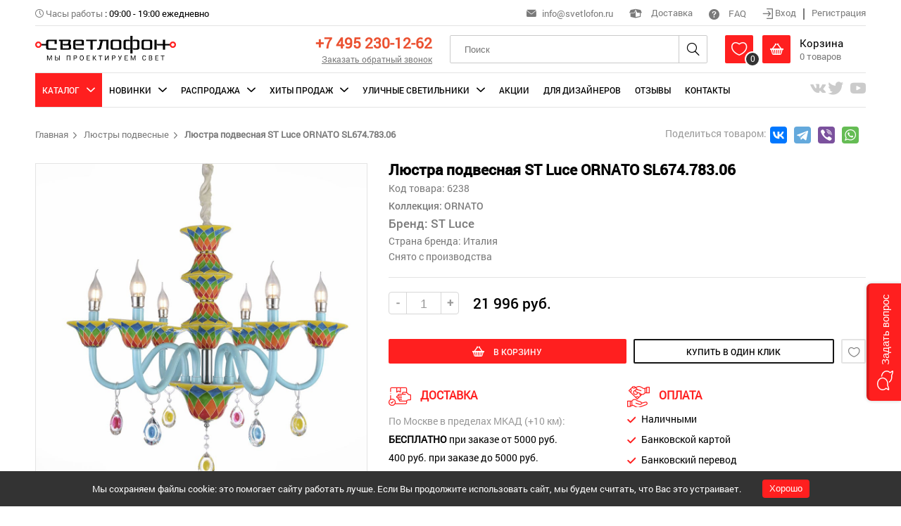

--- FILE ---
content_type: text/html; charset=UTF-8
request_url: https://svetlofon.ru/anketa/lyustra-podvesnaya-st-luce-ornato-sl674-783-06
body_size: 23446
content:
<!DOCTYPE html>
<html lang="ru" class="h-100">
<head>
    <meta charset="UTF-8">
    <meta name="viewport" content="width=device-width, initial-scale=1.0">
    <meta name="google-site-verification" content="2PwdK3XZkMpEEawaeFzf-JnMMEZtcIQeRPVL-KE9AEY" />
    <meta name="yandex-verification" content="6fca002518f6bf8e" />
    <meta name="yandex-verification" content="86242e0b59cb9be9" />
    <meta name="yandex-verification" content="c7491c4a1503c0cc" />
    <meta name="mailru-domain" content="l0YCYAnS7bZ7ThY6" />
    <meta name="csrf-param" content="_csrf-frontend">
<meta name="csrf-token" content="xR0UMtKEcA4U1IRzHvPaQreqithdepskfQK94IzjO9CSR1pxu8AAXX-E3Dtbvbw4x8Xj73AjyBM5N9iSvIpRvw==">
    <title itemprop="headline">Люстра подвесная ORNATO SL674.783.06: по цене 21 996 руб. в интернет-магазине «Светлофон», купить с доставкой по России</title>
    <meta property="og:locale" content="ru_RU" />
    <meta property="og:url" content="https://svetlofon.ru/anketa/lyustra-podvesnaya-st-luce-ornato-sl674-783-06" />
    <meta property="og:type" content="website">
    <meta property="og:site_name" content="Интернет-магазин «Светлофон»" />
    <meta property="og:image" content="https://svetlofon.ru/img/logo.png" />
    <meta property="og:image:secure_url" content="https://svetlofon.ru/img/logo.png" />
    <meta property="og:title" content="Люстра подвесная ORNATO SL674.783.06: по цене 21 996 руб. в интернет-магазине «Светлофон», купить с доставкой по России" />
    <meta name="keywords" content="">
<meta name="description" content="Люстра подвесная ORNATO SL674.783.06 в интернет-магазине «Светлофон». Большой ассортимент товаров. Оперативные доставки по Москве и другие регионы России, действуют скидки.">
<link href="/css/zoom/template.css" rel="stylesheet">
<link href="/css/site.css" rel="stylesheet">
<link href="/css/icons/style.css" rel="stylesheet">
<link href="/css/global.css?versia=full2" rel="stylesheet">
<link href="/amazing-slider/sliderengine/amazingslider-1.css" rel="stylesheet">
<link href="/carousel/carouselengine/initcarousel-1.css" rel="stylesheet">
<link href="/css/custom.css" rel="stylesheet">
<script src="/assets/76e6a6be/jquery.js"></script>
<script src="/assets/5c0306f3/yii.js"></script>
<script src="/amazing-slider/sliderengine/amazingslider.js"></script>
<script src="/amazing-slider/sliderengine/slider-initslider-1.js"></script>
<script src="/amazing-slider/sliderengine/quick-initslider-1.js"></script>
<script src="/carousel/carouselengine/amazingcarousel.js"></script>
<script src="/carousel/carouselengine/initcarousel-1.js"></script>
<script src="/js/jquery-ui.min.js"></script>
<script src="/js/mixitup.min.js"></script>
<script src="/js/select-box.js"></script>
<script src="/js/inputmask.js"></script>
<script src="/js/jquery.MultiFile.pack.js"></script>
<script src="/js/upload.js"></script>
<script src="/js/main.js"></script></head>
<body class="d-flex flex-column h-100">



<header class=""> <!--    reg-users-->
    <div class="container">
        <div class="top flex">
            <div class="left">
                                <div><i class="icon-time grey font-13"></i> <span class="grey">Часы работы</span> : <span>09:00 - 19:00 ежедневно</span> </div>
            </div>
            <div class="right">
                <div><span class="header-email"><i class="icon-mail grey font-16"></i> <a href="mailto:info@svetlofon.ru" class="headphone">info@svetlofon.ru</a></span></div>
                <div><a class="del-popup-btn"><i class="icon-box font-22"></i> Доставка </a></div>
                <div><a href="/faq"><i class="icon-help font-18"></i> FAQ </a></div>
                <div class="last">
                    <div class="log-out">
                        <a class="login"><i class="icon-log-in font-17 align-middle"></i> Вход </a>
                        <hr class="divider" />
                        <a class="registration"> Регистрация </a>
                    </div>
                    <div class="log-in">
                        <i class="icon-account pointer i-login"></i>
                        <span class="inline-block pointer align-middle">Личный кабинет</span>
                        <i class="i-arrow icon-arrow-down pointer inline-block align-middle font-10"></i>

                        <div class="my-cabinet-settings">
                            <div class="sidebar">
                                
<div>
            <a class="" href="/user/user-info">Личные данные</a>            <a class="" href="/user/my-orders">Мои заказы</a>            <a class="" href="/user/cart">Моя корзина</a>            <a class="" href="/user/favorites">Избранное</a>            <a class="" href="/user/delivery-address">Адрес доставки</a>        <a href="/site/logout" data-method="post">Выход</a></div>                            </div>
                        </div>
                    </div>
                </div>
            </div>
        </div>
        <div class="header flex">
            <div class="logo">
                <a href="/"><img src="/img/logo.png" alt="svetlofon" /></a>
            </div>
            <div class="menu">
                <i class="icon-menu pointer i-menu"></i>
            </div>
            <div class="login-icon">
                <i class="icon-account pointer i-login font-24"></i>

                <div class="my-cabinet-settings">
                    <div class="sidebar">
                        
<div>
            <a class="" href="/user/user-info">Личные данные</a>            <a class="" href="/user/my-orders">Мои заказы</a>            <a class="" href="/user/cart">Моя корзина</a>            <a class="" href="/user/favorites">Избранное</a>            <a class="" href="/user/delivery-address">Адрес доставки</a>        <a href="/site/logout" data-method="post">Выход</a></div>                    </div>
                </div>
            </div>
            <div class="phone text-right">
                <p><a href="tel:+74952301262" class="phone-number font-25">+7 495 230-12-62</a></p>
                <p><a class="font-13 grey underline call-back desktop_only">Заказать обратный звонок</a></p>
            </div>
            <div class="search">

                <form id="w1" action="/products/search" method="post">
<input type="hidden" name="_csrf-frontend" value="xR0UMtKEcA4U1IRzHvPaQreqithdepskfQK94IzjO9CSR1pxu8AAXX-E3Dtbvbw4x8Xj73AjyBM5N9iSvIpRvw==">                    <input name="search" type="text" placeholder="Поиск"/>
                    <i class="icon-search font-24 pointer i-search"></i>
                </form>            </div>
            <div class="mobile-search">
                <form id="w2" action="/products/search" method="post">
<input type="hidden" name="_csrf-frontend" value="xR0UMtKEcA4U1IRzHvPaQreqithdepskfQK94IzjO9CSR1pxu8AAXX-E3Dtbvbw4x8Xj73AjyBM5N9iSvIpRvw==">                    <i class="icon-close font-15 pointer i-close"></i>
                    <input name="search" type="text" placeholder="Поиск"/>
                    <i class="icon-search font-24 pointer i-search"></i>
                </form>            </div>
            <div class="basket">
                <div class="basket-box wish-list inline-block align-middle">
                    <a href="/wish-list">
                        <i class="icon-heart font-24 inline-block align-middle pointer i-heart"></i>
                    </a>
                    <span class="count">
                        <span class="wish-list-count">0</span>
                    </span>

                    <div class="basket-product-view" id="favorite">
                        <i class="icon-arrow-up-fill i-arrow-up-fill"></i>
                        <div class="product-item horizontal">
                            <div class="flex">
                                <div class="item-img">
                                                                        <img id="wish-list-image" src="/img/noimage.jpg">
                                </div>
                                <div class="info">
                                    <div class="flex">
                                        <div>
                                            <p class="item-title font-16"> <span id="wish-list-category"></span></p>
                                            <p class="type font-16"><span id="wish-list-brand"></span> </p>
                                            <p class="price font-roboto-medium">
                                                <span class=" font-15"><span id="wish-list-price"></span>руб. </span>
                                            </p>
                                        </div>
                                    </div>
                                </div>
                            </div>
                        </div>
                    </div>
                </div>
                <div class="basket-box inline-block align-middle">
                    <a href="/cart">
                        <i class="icon-basket font-24 inline-block align-middle pointer i-basket"></i>

                    <div class="inline-block align-middle">
                        <p class="black font-18">Корзина</p>
                        <p><span class="grey"><span class="basket-count">0</span> товаров</span></p>
                    </div>
                    <span class="count"><span class="basket-count">0</span></span>
                    </a>
                    <div class="basket-product-view" id="cart">
                        <i class="icon-arrow-up-fill i-arrow-up-fill"></i>
                        <div class="product-item horizontal">
                            <div class="flex">
                                <div class="item-img">
                                                                        <div id="basket-image"></div>
                                </div>
                                <div class="info">
                                    <div class="flex">
                                        <div>
                                            <p class="item-title font-16"> <span id="basket-category"></span></p>
                                            <p class="type font-16"><span id="basket-brand"></span> </p>
                                            <p class="price font-roboto-medium">
                                                <span class="current  font-18"><span id="basket-price"></span><span>руб.</span></span>
                                            </p>
                                        </div>
                                    </div>
                                </div>
                            </div>
                        </div>
                    </div>
                </div>
            </div>
        </div>
        <div class="navigation">
    <span class="close-navigation"><i class="icon-close font-16"></i></span>
    <ul class="nav-ul nav-ul-top flex"  itemscope itemtype="http://schema.org/SiteNavigationElement" >
                                    <li class="active catalog"><span class="subBtn">Каталог</span>
                    <div class="scroll">
                        <ul class="sub flex">
                            <li>
                                <div class="flex">
                                    <ul class="mainNavigation" data-id="mainNavigation">
                                                                                    <li><a itemprop="url" data-filename="svetlofon-1sedrapqh47ykc1tl.jpg" data-filename2="svetlofon-2sedrapqh47ykc1tl.jpg" href="/catalog/category-lyustry-podvesnye">Люстры подвесные</a></li>
                                                                                    <li><a itemprop="url" data-filename="svetlofon-1hwpq73nmiv6jckl4.jpg" data-filename2="svetlofon-2hwpq73nmiv6jckl4.jpg" href="/catalog/category-lyustry-potolochnye">Люстры потолочные</a></li>
                                                                                    <li><a itemprop="url" data-filename="svetlofon-1f9ypg4darlbjms10.jpg" data-filename2="svetlofon-2f9ypg4darlbjms10.jpg" href="/catalog/category-svetilniki-podvesnye">Светильники подвесные</a></li>
                                                                                    <li><a itemprop="url" data-filename="svetlofon-18qrshcl1djypa57b.jpg" data-filename2="svetlofon-28qrshcl1djypa57b.jpg" href="/catalog/category-svetilnik-potolochnyy">Светильники потолочные</a></li>
                                                                                    <li><a itemprop="url" data-filename="svetlofon-1q0lzs9hgic8obx2n.jpg" data-filename2="svetlofon-2q0lzs9hgic8obx2n.jpg" href="/catalog/category-nastenyy-svetilnik">Настенные светильники</a></li>
                                                                                    <li><a itemprop="url" data-filename="svetlofon-1nu72lox5ktf16dbc.jpg" data-filename2="svetlofon-2nu72lox5ktf16dbc.jpg" href="/catalog/category-nastenno-potolochnyy">Настенно-Потолочные</a></li>
                                                                                    <li><a itemprop="url" data-filename="svetlofon-1ml6dvtki7zh3o91b.jpg" data-filename2="svetlofon-2ml6dvtki7zh3o91b.jpg" href="/catalog/category-nastolnaya-lampa">Настольные лампы</a></li>
                                                                                    <li><a itemprop="url" data-filename="svetlofon-1fsg3bd5ly162cnhi.jpg" data-filename2="svetlofon-2fsg3bd5ly162cnhi.jpg" href="/catalog/category-torsher">Торшеры</a></li>
                                                                                    <li><a itemprop="url" data-filename="svetlofon-15fb7iwvksuq4ly0h.jpg" data-filename2="svetlofon-25fb7iwvksuq4ly0h.jpg" href="/catalog/category-vstraivaemye-svetilniki">Встраиваемые светильники</a></li>
                                                                                    <li><a itemprop="url" data-filename="svetlofon-16k1rjsvq524ctp8u.jpg" data-filename2="svetlofon-26k1rjsvq524ctp8u.jpg" href="/catalog/category-podsvetka-dlya-kartin">Подсветки для картин</a></li>
                                                                                    <li><a itemprop="url" data-filename="svetlofon-1r17w2tlfp95ysvkz.jpg" data-filename2="svetlofon-2r17w2tlfp95ysvkz.jpg" href="/catalog/category-trekovyy-svetilnik">Трековые светильники</a></li>
                                                                                    <li><a itemprop="url" data-filename="svetlofon-1z5ticm18vluroye0.jpg" data-filename2="svetlofon-2z5ticm18vluroye0.jpg" href="/catalog/category-shinnaya-sistema">Шинные системы</a></li>
                                                                            </ul>
                                </div>
                            </li>
                            <li class="li-wish-list">
                                <a href="/wish-list"><i class="icon-heart"></i> Избранное</a>
                            </li>
                            <li class="menuBanner">
                                <div class="flex">
                                    <div class="banner1" style="background-image: url('/uploads/categories/svetlofon-1sedrapqh47ykc1tl.jpg')"></div>
                                                                    </div>
                            </li>
                        </ul>
                    </div>
                </li>
                                                <li class=""><span class="subBtn">Новинки</span>
                    <div class="scroll">
                        <ul class="sub flex">
                            <li>
                                <div class="flex">
                                    <ul class="mainNavigation" data-id="mainNavigation">
                                                                                                                                    <li><a itemprop="url" data-filename="svetlofon-1sedrapqh47ykc1tl.jpg" data-filename2="svetlofon-2sedrapqh47ykc1tl.jpg" href="/catalog/category-lyustry-podvesnye/type-new">Люстры подвесные</a></li>
                                                                                                                                                                                <li><a itemprop="url" data-filename="svetlofon-1hwpq73nmiv6jckl4.jpg" data-filename2="svetlofon-2hwpq73nmiv6jckl4.jpg" href="/catalog/category-lyustry-potolochnye/type-new">Люстры потолочные</a></li>
                                                                                                                                                                                <li><a itemprop="url" data-filename="svetlofon-1f9ypg4darlbjms10.jpg" data-filename2="svetlofon-2f9ypg4darlbjms10.jpg" href="/catalog/category-svetilniki-podvesnye/type-new">Светильники подвесные</a></li>
                                                                                                                                                                                <li><a itemprop="url" data-filename="svetlofon-18qrshcl1djypa57b.jpg" data-filename2="svetlofon-28qrshcl1djypa57b.jpg" href="/catalog/category-svetilnik-potolochnyy/type-new">Светильники потолочные</a></li>
                                                                                                                                                                                <li><a itemprop="url" data-filename="svetlofon-1q0lzs9hgic8obx2n.jpg" data-filename2="svetlofon-2q0lzs9hgic8obx2n.jpg" href="/catalog/category-nastenyy-svetilnik/type-new">Настенные светильники</a></li>
                                                                                                                                                                                <li><a itemprop="url" data-filename="svetlofon-1nu72lox5ktf16dbc.jpg" data-filename2="svetlofon-2nu72lox5ktf16dbc.jpg" href="/catalog/category-nastenno-potolochnyy/type-new">Настенно-Потолочные</a></li>
                                                                                                                                                                                <li><a itemprop="url" data-filename="svetlofon-1ml6dvtki7zh3o91b.jpg" data-filename2="svetlofon-2ml6dvtki7zh3o91b.jpg" href="/catalog/category-nastolnaya-lampa/type-new">Настольные лампы</a></li>
                                                                                                                                                                                <li><a itemprop="url" data-filename="svetlofon-1fsg3bd5ly162cnhi.jpg" data-filename2="svetlofon-2fsg3bd5ly162cnhi.jpg" href="/catalog/category-torsher/type-new">Торшеры</a></li>
                                                                                                                                                                                <li><a itemprop="url" data-filename="svetlofon-15fb7iwvksuq4ly0h.jpg" data-filename2="svetlofon-25fb7iwvksuq4ly0h.jpg" href="/catalog/category-vstraivaemye-svetilniki/type-new">Встраиваемые светильники</a></li>
                                                                                                                                                                                <li><a itemprop="url" data-filename="svetlofon-16k1rjsvq524ctp8u.jpg" data-filename2="svetlofon-26k1rjsvq524ctp8u.jpg" href="/catalog/category-podsvetka-dlya-kartin/type-new">Подсветки для картин</a></li>
                                                                                                                                                                                <li><a itemprop="url" data-filename="svetlofon-1r17w2tlfp95ysvkz.jpg" data-filename2="svetlofon-2r17w2tlfp95ysvkz.jpg" href="/catalog/category-trekovyy-svetilnik/type-new">Трековые светильники</a></li>
                                                                                                                                                                                <li><a itemprop="url" data-filename="svetlofon-1z5ticm18vluroye0.jpg" data-filename2="svetlofon-2z5ticm18vluroye0.jpg" href="/catalog/category-shinnaya-sistema/type-new">Шинные системы</a></li>
                                                                                                                        </ul>
                                </div>
                            </li>
                            <li class="li-wish-list">
                                <a href="/wish-list"><i class="icon-heart"></i> Избранное</a>
                            </li>
                            <li class="menuBanner">
                                <div class="flex">
                                    <div class="banner1" style="background-image: url('/uploads/categories/svetlofon-1sedrapqh47ykc1tl.jpg')"></div>
                                                                    </div>
                            </li>
                        </ul>
                    </div>
                </li>
                                                <li class=""><span class="subBtn">Распродажа</span>
                    <div class="scroll">
                        <ul class="sub flex">
                            <li>
                                <div class="flex">
                                    <ul class="mainNavigation" data-id="mainNavigation">
                                                                                                                                    <li><a itemprop="url" data-filename="svetlofon-1sedrapqh47ykc1tl.jpg" data-filename2="svetlofon-2sedrapqh47ykc1tl.jpg" href="/catalog/category-lyustry-podvesnye/type-sale">Люстры подвесные</a></li>
                                                                                                                                                                                <li><a itemprop="url" data-filename="svetlofon-1hwpq73nmiv6jckl4.jpg" data-filename2="svetlofon-2hwpq73nmiv6jckl4.jpg" href="/catalog/category-lyustry-potolochnye/type-sale">Люстры потолочные</a></li>
                                                                                                                                                                                <li><a itemprop="url" data-filename="svetlofon-1f9ypg4darlbjms10.jpg" data-filename2="svetlofon-2f9ypg4darlbjms10.jpg" href="/catalog/category-svetilniki-podvesnye/type-sale">Светильники подвесные</a></li>
                                                                                                                                                                                <li><a itemprop="url" data-filename="svetlofon-18qrshcl1djypa57b.jpg" data-filename2="svetlofon-28qrshcl1djypa57b.jpg" href="/catalog/category-svetilnik-potolochnyy/type-sale">Светильники потолочные</a></li>
                                                                                                                                                                                <li><a itemprop="url" data-filename="svetlofon-1q0lzs9hgic8obx2n.jpg" data-filename2="svetlofon-2q0lzs9hgic8obx2n.jpg" href="/catalog/category-nastenyy-svetilnik/type-sale">Настенные светильники</a></li>
                                                                                                                                                                                <li><a itemprop="url" data-filename="svetlofon-1nu72lox5ktf16dbc.jpg" data-filename2="svetlofon-2nu72lox5ktf16dbc.jpg" href="/catalog/category-nastenno-potolochnyy/type-sale">Настенно-Потолочные</a></li>
                                                                                                                                                                                <li><a itemprop="url" data-filename="svetlofon-1ml6dvtki7zh3o91b.jpg" data-filename2="svetlofon-2ml6dvtki7zh3o91b.jpg" href="/catalog/category-nastolnaya-lampa/type-sale">Настольные лампы</a></li>
                                                                                                                                                                                <li><a itemprop="url" data-filename="svetlofon-1fsg3bd5ly162cnhi.jpg" data-filename2="svetlofon-2fsg3bd5ly162cnhi.jpg" href="/catalog/category-torsher/type-sale">Торшеры</a></li>
                                                                                                                                                                                <li><a itemprop="url" data-filename="svetlofon-15fb7iwvksuq4ly0h.jpg" data-filename2="svetlofon-25fb7iwvksuq4ly0h.jpg" href="/catalog/category-vstraivaemye-svetilniki/type-sale">Встраиваемые светильники</a></li>
                                                                                                                                                                                <li><a itemprop="url" data-filename="svetlofon-16k1rjsvq524ctp8u.jpg" data-filename2="svetlofon-26k1rjsvq524ctp8u.jpg" href="/catalog/category-podsvetka-dlya-kartin/type-sale">Подсветки для картин</a></li>
                                                                                                                                                                                <li><a itemprop="url" data-filename="svetlofon-1r17w2tlfp95ysvkz.jpg" data-filename2="svetlofon-2r17w2tlfp95ysvkz.jpg" href="/catalog/category-trekovyy-svetilnik/type-sale">Трековые светильники</a></li>
                                                                                                                                                                                <li><a itemprop="url" data-filename="svetlofon-1z5ticm18vluroye0.jpg" data-filename2="svetlofon-2z5ticm18vluroye0.jpg" href="/catalog/category-shinnaya-sistema/type-sale">Шинные системы</a></li>
                                                                                                                        </ul>
                                </div>
                            </li>
                            <li class="li-wish-list">
                                <a href="/wish-list"><i class="icon-heart"></i> Избранное</a>
                            </li>
                            <li class="menuBanner">
                                <div class="flex">
                                    <div class="banner1" style="background-image: url('/uploads/categories/svetlofon-1sedrapqh47ykc1tl.jpg')"></div>
                                                                    </div>
                            </li>
                        </ul>
                    </div>
                </li>
                                                <li class=""><span class="subBtn">Хиты Продаж</span>
                    <div class="scroll">
                        <ul class="sub flex">
                            <li>
                                <div class="flex">
                                    <ul class="mainNavigation" data-id="mainNavigation">
                                                                                                                                    <li><a itemprop="url" data-filename="svetlofon-1sedrapqh47ykc1tl.jpg" data-filename2="svetlofon-2sedrapqh47ykc1tl.jpg" href="/catalog/category-lyustry-podvesnye/type-bestsellers">Люстры подвесные</a></li>
                                                                                                                                                                                <li><a itemprop="url" data-filename="svetlofon-1hwpq73nmiv6jckl4.jpg" data-filename2="svetlofon-2hwpq73nmiv6jckl4.jpg" href="/catalog/category-lyustry-potolochnye/type-bestsellers">Люстры потолочные</a></li>
                                                                                                                                                                                <li><a itemprop="url" data-filename="svetlofon-1f9ypg4darlbjms10.jpg" data-filename2="svetlofon-2f9ypg4darlbjms10.jpg" href="/catalog/category-svetilniki-podvesnye/type-bestsellers">Светильники подвесные</a></li>
                                                                                                                                                                                <li><a itemprop="url" data-filename="svetlofon-18qrshcl1djypa57b.jpg" data-filename2="svetlofon-28qrshcl1djypa57b.jpg" href="/catalog/category-svetilnik-potolochnyy/type-bestsellers">Светильники потолочные</a></li>
                                                                                                                                                                                <li><a itemprop="url" data-filename="svetlofon-1q0lzs9hgic8obx2n.jpg" data-filename2="svetlofon-2q0lzs9hgic8obx2n.jpg" href="/catalog/category-nastenyy-svetilnik/type-bestsellers">Настенные светильники</a></li>
                                                                                                                                                                                <li><a itemprop="url" data-filename="svetlofon-1nu72lox5ktf16dbc.jpg" data-filename2="svetlofon-2nu72lox5ktf16dbc.jpg" href="/catalog/category-nastenno-potolochnyy/type-bestsellers">Настенно-Потолочные</a></li>
                                                                                                                                                                                <li><a itemprop="url" data-filename="svetlofon-1ml6dvtki7zh3o91b.jpg" data-filename2="svetlofon-2ml6dvtki7zh3o91b.jpg" href="/catalog/category-nastolnaya-lampa/type-bestsellers">Настольные лампы</a></li>
                                                                                                                                                                                <li><a itemprop="url" data-filename="svetlofon-1fsg3bd5ly162cnhi.jpg" data-filename2="svetlofon-2fsg3bd5ly162cnhi.jpg" href="/catalog/category-torsher/type-bestsellers">Торшеры</a></li>
                                                                                                                                                                                <li><a itemprop="url" data-filename="svetlofon-15fb7iwvksuq4ly0h.jpg" data-filename2="svetlofon-25fb7iwvksuq4ly0h.jpg" href="/catalog/category-vstraivaemye-svetilniki/type-bestsellers">Встраиваемые светильники</a></li>
                                                                                                                                                                                <li><a itemprop="url" data-filename="svetlofon-16k1rjsvq524ctp8u.jpg" data-filename2="svetlofon-26k1rjsvq524ctp8u.jpg" href="/catalog/category-podsvetka-dlya-kartin/type-bestsellers">Подсветки для картин</a></li>
                                                                                                                                                                                <li><a itemprop="url" data-filename="svetlofon-1r17w2tlfp95ysvkz.jpg" data-filename2="svetlofon-2r17w2tlfp95ysvkz.jpg" href="/catalog/category-trekovyy-svetilnik/type-bestsellers">Трековые светильники</a></li>
                                                                                                                                                                                                            </ul>
                                </div>
                            </li>
                            <li class="li-wish-list">
                                <a href="/wish-list"><i class="icon-heart"></i> Избранное</a>
                            </li>
                            <li class="menuBanner">
                                <div class="flex">
                                    <div class="banner1" style="background-image: url('/uploads/categories/svetlofon-1sedrapqh47ykc1tl.jpg')"></div>
                                                                    </div>
                            </li>
                        </ul>
                    </div>
                </li>
                                                <li class=""><span class="subBtn">Уличные светильники</span>
                    <div class="scroll">
                        <ul class="sub flex">
                            <li>
                                <div class="flex">
                                    <ul class="mainNavigation" data-id="mainNavigation">
                                                                                    <li><a itemprop="url" data-filename="svetlofon-19ejktovlf3n748zc.jpg" data-filename2="svetlofon-29ejktovlf3n748zc.jpg" href="/catalog/category-fonari">Уличные фонари/столбики</a></li>
                                                                                    <li><a itemprop="url" data-filename="svetlofon-1vuy1nzr45opj3b8w.jpg" data-filename2="svetlofon-2vuy1nzr45opj3b8w.jpg" href="/catalog/category-nastennye">Настенные светильники</a></li>
                                                                                    <li><a itemprop="url" data-filename="svetlofon-1hlmbvkfx5r7qi8ou.jpg" data-filename2="svetlofon-2hlmbvkfx5r7qi8ou.jpg" href="/catalog/category-podvesnye">Подвесные светильники</a></li>
                                                                                    <li><a itemprop="url" data-filename="svetlofon-152r4h9xlavpzqckd.jpg" data-filename2="svetlofon-252r4h9xlavpzqckd.jpg" href="/catalog/category-potolochnye">Потолочные светильники</a></li>
                                                                                    <li><a itemprop="url" data-filename="svetlofon-1kbva5oigfru1yd82.jpg" data-filename2="svetlofon-2kbva5oigfru1yd82.jpg" href="/catalog/category-vstraivaemye">Встраиваемые светильники</a></li>
                                                                            </ul>
                                </div>
                            </li>
                            <li class="li-wish-list">
                                <a href="/wish-list"><i class="icon-heart"></i> Избранное</a>
                            </li>
                            <li class="menuBanner">
                                <div class="flex">
                                    <div class="banner3" style="background-image: url('/uploads/categories/svetlofon-19ejktovlf3n748zc.jpg')"></div>
                                                                    </div>
                            </li>
                        </ul>
                    </div>
                </li>
                                                <li class=""><a itemprop="url" href="/akcia">Акции</a></li>
                                                <li class=""><a itemprop="url" href="/fordesigns">Для дизайнеров</a></li>
                                                <li class=""><a itemprop="url" href="/otzivy">Отзывы</a></li>
                                                <li class=""><a itemprop="url" href="/contact">Контакты</a></li>
                    </ul>
        <div class="mobile-menu mobile_only">
          <ul class="mobile-menu__list">
                          <li class="mobile-menu__item">
                <a href="/fordesigns" class="mobile-menu__link uppercase">Для дизайнеров</a>
              </li>
                          <li class="mobile-menu__item">
                <a href="/contact" class="mobile-menu__link uppercase">Контакты</a>
              </li>
                          <li class="mobile-menu__item">
                <a href="/page/o-nas" class="mobile-menu__link uppercase">О нас</a>
              </li>
                          <li class="mobile-menu__item">
                <a href="/contact" class="mobile-menu__link uppercase">Обратная связь</a>
              </li>
                          <li class="mobile-menu__item">
                <a href="/oplata" class="mobile-menu__link uppercase">Оплата</a>
              </li>
                          <li class="mobile-menu__item">
                <a href="/page/dostavka" class="mobile-menu__link uppercase">Доставка</a>
              </li>
                          <li class="mobile-menu__item">
                <a href="/page/obmen-i-vozvrat" class="mobile-menu__link uppercase">Обмен и возврат</a>
              </li>
                          <li class="mobile-menu__item">
                <a href="/page/kak-sdelat-zakaz" class="mobile-menu__link uppercase">Как сделать заказ</a>
              </li>
                          <li class="mobile-menu__item">
                <a href="/page/kak-zaregistrirovatsya" class="mobile-menu__link uppercase">Как зарегистрироваться</a>
              </li>
                          <li class="mobile-menu__item">
                <a href="/page/pomozhem-vybrat" class="mobile-menu__link uppercase">Поможем выбрать</a>
              </li>
                          <li class="mobile-menu__item">
                <a href="/faq" class="mobile-menu__link uppercase">Вопросы/ответы</a>
              </li>
                          <li class="mobile-menu__item">
                <a href="/articles" class="mobile-menu__link uppercase">Статьи</a>
              </li>
                      </ul>
        </div>

        <div class="mobile-callback mobile_only">
          <a class="uppercase underline call-back">Заказать обратный звонок</a>
        </div>
    <ul class="nav-ul flex">
                <li class="topSoc">
                            <a target="_blank" rel="nofollow" href="https://vk.com/svetlofonru" title="VK"><i class="icon-vk font-24"></i></a>
                            <a target="_blank" rel="nofollow" href="https://twitter.com/svetlofon" title="Twitter"><i class="icon-tw font-24"></i></a>
                            <a target="_blank" rel="nofollow" href="https://www.youtube.com/channel/UCOMOVbNOGgQAKd9vxeNXKjw" title="Youtube"><i class="icon-yt font-24"></i></a>
                    </li>
            </ul>
</div>
    </div>
</header>

<div class="popover call-back">
    <div class="inner">
        <i class="icon-close i-close"></i>
        <div class="head">
            <div class="top-icon line">
                <i class="icon-sound"></i>
            </div>
            <p class="uppercase font-roboto-medium">заказать обратный звонок</p>
        </div>
        <form id="w3" action="/site/call-back-order" method="post">
<input type="hidden" name="_csrf-frontend" value="xR0UMtKEcA4U1IRzHvPaQreqithdepskfQK94IzjO9CSR1pxu8AAXX-E3Dtbvbw4x8Xj73AjyBM5N9iSvIpRvw==">
            <div class="mb-3 field-callbackorderform-name required">
<label class="form-label" for="callbackorderform-name">Ваше имя <sup>*</sup></label> <div class="row"><input type="text" id="callbackorderform-name" class="form-control" name="CallBackOrderForm[name]" placeholder="Введите имя" aria-required="true"><div class="invalid-feedback"></div></div>
</div>
            <div class="mb-3 field-callbackorderform-phone required">
<label class="form-label" for="callbackorderform-phone">Номер телефона <sup>*</sup></label> <div class="row"><input type="text" id="callbackorderform-phone" class="phone" name="CallBackOrderForm[phone]" placeholder="+7 (___) ___-__-__" aria-required="true"><div class="invalid-feedback"></div></div>
</div>
            <div class="mb-3 field-callbackorderform-subject">
<label class="form-label" for="callbackorderform-subject">Тема</label> <div class="row"><input type="text" id="callbackorderform-subject" class="form-control" name="CallBackOrderForm[subject]" placeholder="Укажите тему"><div class="invalid-feedback"></div></div>
</div>
                                    <div class="mb-3 field-callbackorderform-i_accept">
<div class="form-check">

                                            <label class="label-checkbox">
                                                <input type="hidden" name="CallBackOrderForm[i_accept]" value="0"><input type="checkbox" id="callbackorderform-i_accept" class="checkbox" name="CallBackOrderForm[i_accept]" value="1" checked >
                                                <span class="icon-checked"></span>
                                                <span class="privat-wrap">Я согласен на <a href="/page/politika-konfidencialnosti">обработку персональных<br> данных</a></span>
                                            </label>

<div class="invalid-feedback"></div>

</div>
</div>

            <button type="submit" class="" name="contact-button" onclick="ym(50971871, &#039;reachGoal&#039;, &#039;OBRATNY-ZVONOK&#039;); return true;">заказать</button>        </form>    </div>
</div>

<div class="popover sign-up">
    <div class="inner">
        <i class="icon-close i-close"></i>
        <div class="head tabs">
            <span class="uppercase font-roboto-medium log-in">вход</span>
            <span class="uppercase font-roboto-medium sign-in">регистрация</span>
        </div>
        <form id="my-form-id" class="login-form" action="/site/login" method="post">
<input type="hidden" name="_csrf-frontend" value="xR0UMtKEcA4U1IRzHvPaQreqithdepskfQK94IzjO9CSR1pxu8AAXX-E3Dtbvbw4x8Xj73AjyBM5N9iSvIpRvw==">    <div class="row">
        <div class="mb-3 field-loginform-email required">
<label class="form-label" for="loginform-email">E-mail<sup>*</sup></label>
<input type="text" id="loginform-email" class="form-control" name="LoginForm[email]" aria-required="true">

<div class="invalid-feedback"></div>
</div>    </div>
    <div class="row">
        <div class="mb-3 field-loginform-password required">
<label class="form-label" for="loginform-password">Пароль <sup>*</sup></label>
<input type="password" id="loginform-password" class="form-control" name="LoginForm[password]" aria-required="true">

<div class="invalid-feedback"></div>
</div>    </div>


    <div class="row checkbox">
        <div class="mb-3 field-loginform-rememberme">
<div class="form-check">

                <label class="label-checkbox">
                    <input type="hidden" name="LoginForm[rememberMe]" value="0"><input type="checkbox" id="loginform-rememberme" name="LoginForm[rememberMe]" value="1" checked>
                    <span><i class="icon-check"></i></span>
                    <span>Запомнить меня </span>
                </label>

<div class="invalid-feedback"></div>

</div>
</div>    </div>
    <button type="submit">войти</button>    <div class="text-center">
        <a href="/site/request-password-reset">Забыли пароль?</a>
    </div>

</form>        <form id="w4" class="registration-form" action="/site/signup" method="post">
<input type="hidden" name="_csrf-frontend" value="xR0UMtKEcA4U1IRzHvPaQreqithdepskfQK94IzjO9CSR1pxu8AAXX-E3Dtbvbw4x8Xj73AjyBM5N9iSvIpRvw==">    <div class="row">
        <div class="mb-3 field-signupform-name">
<label class="form-label" for="signupform-name">Ваше имя</label>
<input type="text" id="signupform-name" class="form-control" name="SignupForm[name]">

<div class="invalid-feedback"></div>
</div>    </div>

    <div class="row">
        <div class="mb-3 field-signupform-email required">
<label class="form-label" for="signupform-email">E-mail<sup>*</sup></label>
<input type="text" id="signupform-email" class="form-control" name="SignupForm[email]" aria-required="true">

<div class="invalid-feedback"></div>
</div>    </div>
    <div class="row">
        <div class="mb-3 field-signupform-password required">
<label class="form-label" for="signupform-password">Пароль <sup>*</sup></label>
<input type="password" id="signupform-password" class="form-control" name="SignupForm[password]" aria-required="true">

<div class="invalid-feedback"></div>
</div>    </div>
    <div class="row">
        <div class="mb-3 field-signupform-confirm_password required">
<label class="form-label" for="signupform-confirm_password">Подтвердить пароль <sup>*</sup></label>
<input type="password" id="signupform-confirm_password" class="form-control" name="SignupForm[confirm_password]" aria-required="true">

<div class="invalid-feedback"></div>
</div>    </div>
    <div class="mb-3 field-signupform-captcha">
<label class="form-label" for="signupform-captcha">Captcha</label>
<img id="signupform-captcha-image" src="/site/captcha?v=696ef23c5fd874.13825428" alt=""> <input type="text" id="signupform-captcha" class="form-control" name="SignupForm[captcha]">

<div class="invalid-feedback"></div>
</div>    <div class="row checkbox">
        <div class="mb-3 field-signupform-i_accept">
<div class="form-check">

            <label class="label-checkbox">
                <input type="hidden" name="SignupForm[i_accept]" value="0"><input type="checkbox" id="signupform-i_accept" name="SignupForm[i_accept]" value="1">
                <span><i class="icon-check"></i></span>
                <span>Я принимаю условия использования </span>
            </label>

<div class="invalid-feedback"></div>

</div>
</div>    </div>
    <button type="submit">зарегистрироваться</button>
</form>    </div>
</div>


<div class="popover delivery-popup">
    <div class="inner">
        <i class="icon-close i-close"></i>
        <div class="head">
            <p class="uppercase font-roboto-medium"> Доставка </p>
        </div>
        <form>
            <div class="row">
                <div>
                    <p><span class="bold strong">Стоимость доставки</span> по Москве в пределах МКАД (+10 км.) составляет:</p>

<p><span class="bold strong">400 рублей</span> при заказе до 5000 рублей;</p>

<p><span class="bold strong"><u>бесплатно</u></span>&nbsp;при покупке от 5000 рублей и более.</p>

<p>&nbsp;</p>

<p>*<span style="font-size:12px">При заказе товара за МКАД дополнительно взимаются 10 рублей за каждый километр пути.</span></p>

<p>&nbsp;</p>

<p><span class="bold strong">Срок доставки</span>:&nbsp;от 1 дня. При заказе в будние дни до 15.00&nbsp;доставка возможна уже на следующий день.</p>

<p>&nbsp;</p>

<p><span class="bold strong">Часы работы</span>: Москва, ежедневно&nbsp;с 9.00 до 19.00. Прием заказов на сайте: круглосуточно.</p>

<p>&nbsp;</p>

<p><span style="font-size:12px">*Подробнее о доставке смотрите в разделе&nbsp;<a href="/page/dostavka"><u>&laquo;Доставка и оплата&raquo;</u></a></span></p>
                </div>
            </div>
        </form>
    </div>
</div>

<div class="popover add2cart-popup">
    <div class="inner">
        <i class="icon-close i-close"></i>
        <div class="head">
            <p>Товар добавлен в корзину</p>
        </div>
        <div class="row">
          <div class="product-content">
              <div class="product-image">
                <img src="/img/150x150.webp" alt="item image">
              </div>
              <div class="product-data">
                <div class="product-title"></div>
                <div class="product-price">
                  <span>Сумма:</span>
                  <span class="product-price__value"></span>
                  <span class="product-price__currency">руб.</span>
                </div>
                <div class="product-action">
                  <a href="/cart" class="bsk-btn uppercase">Перейти в корзину</a>
                </div>
              </div>
              <div class="product-delivery-tip">Доставка по Москве бесплатно при заказе от 4000 руб.</div>
          </div>
        </div>
    </div>
</div><section class="main-section">
    <div class="container">
        <div class="path path-df-sb">
            <ul itemscope itemtype="https://schema.org/BreadcrumbList">
                <li itemprop="itemListElement" itemscope itemtype="https://schema.org/ListItem"><a itemprop="item" href="/"><span itemprop="name">Главная</span></a><meta itemprop="position" content="1" /></li>
                <li itemprop="itemListElement" itemscope itemtype="https://schema.org/ListItem"><a itemprop="item" href="/catalog/category-lyustry-podvesnye"><span itemprop="name">Люстры подвесные</span></a><meta itemprop="position" content="2" /></li>
                                    <li itemprop="itemListElement" itemscope itemtype="https://schema.org/ListItem"><span itemprop="name">Люстра подвесная ST Luce ORNATO SL674.783.06</span><meta itemprop="position" content="3" /></li>
                            </ul>
            <div class="wrap-share wrap-share-top path-location">
                <div class="title-share mb-8 font-16 grey-text">Поделиться товаром:</div>
                <div class="ya-share2" data-curtain data-services="vkontakte,telegram,viber,whatsapp"></div>
            </div>
        </div>

        <div class="product-item-container" itemtype="https://schema.org/Product" itemscope>
            <meta itemprop="name" content='
                                                            Люстра подвесная ST Luce ORNATO SL674.783.06                                        ' />
            <div class="product-item-view quick-view">
                <div class="flex">
                    <div class="left">
                        <div class="card-picture ">
                                                        <a itemprop="image" href="/uploads/products/6238/sl67478306-st-luce-lyustry-podvesnye-svetlofon.ru-k48pd.jpg"
                               class="fancyimages" data-fancybox="images" style="display:none;">
                                <div class="hover-fotorama"><img
                                            src="/img/search-hover.png">Увеличить
                                </div>
                            </a>

                                                                                                                                                            <a href="/uploads/products/6238/sl67478306-st-luce-lyustry-podvesnye-svetlofon.ru-m80d3.jpg"
                                       class="fancyimages" data-fancybox="images" style="display:none;">
                                        <div class="hover-fotorama"><img
                                                    src="/img/search-hover.png">Увеличить
                                        </div>
                                    </a>
                                                                                        <div class="fotorama" data-auto="false" itemscope itemtype="http://schema.org/ImageObject">

                                <div data-thumb="/uploads/products/6238/sl67478306-st-luce-lyustry-podvesnye-svetlofon.ru-k48pd.jpg"
                                     data-thumbratio="48/48" class="hover-fotorama-a">
                                    <div class="hover-fotorama" data-index="0">
                                        <img src="/img/search-hover.png">Увеличить
                                    </div>
                                    <img id="myImg" class="my-image" src="/uploads/products/6238/sl67478306-st-luce-lyustry-podvesnye-svetlofon.ru-k48pd.jpg" alt="Люстра подвесная SL674.783.06" title="Люстра подвесная SL674.783.06" itemprop="contentUrl">                                         <meta itemprop="name" content="Люстра подвесная ORNATO SL674.783.06: по цене 21 996 руб. в интернет-магазине «Светлофон», купить с доставкой по России" />
                                </div>

                                                                                                                                                                        
                                        <div data-thumb="/uploads/products/6238/sl67478306-st-luce-lyustry-podvesnye-svetlofon.ru-m80d3.jpg"
                                             data-thumbratio="48/48" class="hover-fotorama-a">
                                            <div class="hover-fotorama" data-index="1">
                                                <img src="/img/search-hover.png">Увеличить
                                            </div>
                                            <img class="my-image" src="/uploads/products/6238/sl67478306-st-luce-lyustry-podvesnye-svetlofon.ru-m80d3.jpg" alt="Люстра подвесная SL674.783.06" title="Люстра подвесная SL674.783.06" itemprop="contentUrl">                                             <meta itemprop="name" content="Люстра подвесная ORNATO SL674.783.06: по цене 21 996 руб. в интернет-магазине «Светлофон», купить с доставкой по России" />
                                        </div>
                                                                    
                            </div>

                        </div>
						                        <!-- End of body section HTML codes -->
                                                    <div class="same-products">
                                <p class="font-20 uppercase font-roboto-medium title">ДРУГИЕ МОДЕЛИ КОЛЛЕКЦИИ</p>

                                <!-- Insert to your webpage where you want to display the carousel -->
                                <div id="amazingcarousel-container-1">
                                    <div id="amazingcarousel-other-models">
                                        <div class="amazingcarousel-list-container">
                                            <ul class="amazingcarousel-list">
                                                                                                                                                            <li class="amazingcarousel-item">
                                                            <div class="product-item">
                                                                <div class="item-img pointer" itemscope itemtype="http://schema.org/ImageObject">
                                                                    <i id="wish-6233" onclick="addFavorite(6233)" class="  icon-heart i-heart font-16"></i>
                                                                    <a href="/anketa/bra-st-luce-ornato-sl671-781-02">
                                                                        <img src="/uploads/products/6233/sl67178102-st-luce-nastenyy-svetilnik-svetlofon.ru-qb2ya.jpg" alt="" itemprop="contentUrl">                                                                        <meta itemprop="name" content="Настенный светильник SL671.781.02" />
                                                                    </a>
                                                                                                                                                                                                        </div>
                                                                <p class="item-title font-16">
                                                                    <a href="/anketa/bra-st-luce-ornato-sl671-781-02"> Настенный светильник SL671.781.02</a>
                                                                </p>
                                                                <p class="type font-16"><a href="/catalog/brand-st-luce"> ST Luce  </a> </p>
                                                                                                                                    <span class="count-type grey">Снято с производства</span>
                                                                                                                                                                                                    <p class="price font-roboto-medium">
                                                                    <span class="  font-18">
                                                                        7 440 руб.
                                                                    </span>
                                                                    </p>
                                                                                                                                                                                                <div class="bottom flex">
                                                                    <button onclick="addCart(6233)" class="bsk-btn uppercase font-roboto-medium"><i class="icon-basket font-20"></i> <span class="align-middle">в корзину</span> </button>
                                                                    <i class="icon-loop float-right i-view" onclick="loop(6233)"></i>
                                                                </div>
                                                            </div>
                                                        </li>
                                                                                                                                                                                                                <li class="amazingcarousel-item">
                                                            <div class="product-item">
                                                                <div class="item-img pointer" itemscope itemtype="http://schema.org/ImageObject">
                                                                    <i id="wish-6234" onclick="addFavorite(6234)" class="  icon-heart i-heart font-16"></i>
                                                                    <a href="/anketa/lyustra-podvesnaya-st-luce-ornato-sl671-783-08">
                                                                        <img src="/uploads/products/6234/sl67178308-st-luce-lyustry-podvesnye-svetlofon.ru-23yqi.jpg" alt="" itemprop="contentUrl">                                                                        <meta itemprop="name" content="Люстра подвесная SL671.783.08" />
                                                                    </a>
                                                                                                                                                                                                        </div>
                                                                <p class="item-title font-16">
                                                                    <a href="/anketa/lyustra-podvesnaya-st-luce-ornato-sl671-783-08"> Люстра подвесная SL671.783.08</a>
                                                                </p>
                                                                <p class="type font-16"><a href="/catalog/brand-st-luce"> ST Luce  </a> </p>
                                                                                                                                    <span class="count-type grey">Снято с производства</span>
                                                                                                                                                                                                    <p class="price font-roboto-medium">
                                                                    <span class="  font-18">
                                                                        26 720 руб.
                                                                    </span>
                                                                    </p>
                                                                                                                                                                                                <div class="bottom flex">
                                                                    <button onclick="addCart(6234)" class="bsk-btn uppercase font-roboto-medium"><i class="icon-basket font-20"></i> <span class="align-middle">в корзину</span> </button>
                                                                    <i class="icon-loop float-right i-view" onclick="loop(6234)"></i>
                                                                </div>
                                                            </div>
                                                        </li>
                                                                                                                                                                                                                <li class="amazingcarousel-item">
                                                            <div class="product-item">
                                                                <div class="item-img pointer" itemscope itemtype="http://schema.org/ImageObject">
                                                                    <i id="wish-6235" onclick="addFavorite(6235)" class="  icon-heart i-heart font-16"></i>
                                                                    <a href="/anketa/bra-st-luce-ornato-sl673-781-02">
                                                                        <img src="/uploads/products/6235/sl67378102-st-luce-nastenyy-svetilnik-svetlofon.ru-i9ctx.jpg" alt="" itemprop="contentUrl">                                                                        <meta itemprop="name" content="Настенный светильник SL673.781.02" />
                                                                    </a>
                                                                                                                                                                                                        </div>
                                                                <p class="item-title font-16">
                                                                    <a href="/anketa/bra-st-luce-ornato-sl673-781-02"> Настенный светильник SL673.781.02</a>
                                                                </p>
                                                                <p class="type font-16"><a href="/catalog/brand-st-luce"> ST Luce  </a> </p>
                                                                                                                                    <span class="count-type grey">Снято с производства</span>
                                                                                                                                                                                                    <p class="price font-roboto-medium">
                                                                    <span class="  font-18">
                                                                        9 010 руб.
                                                                    </span>
                                                                    </p>
                                                                                                                                                                                                <div class="bottom flex">
                                                                    <button onclick="addCart(6235)" class="bsk-btn uppercase font-roboto-medium"><i class="icon-basket font-20"></i> <span class="align-middle">в корзину</span> </button>
                                                                    <i class="icon-loop float-right i-view" onclick="loop(6235)"></i>
                                                                </div>
                                                            </div>
                                                        </li>
                                                                                                                                                                                                                <li class="amazingcarousel-item">
                                                            <div class="product-item">
                                                                <div class="item-img pointer" itemscope itemtype="http://schema.org/ImageObject">
                                                                    <i id="wish-6236" onclick="addFavorite(6236)" class="  icon-heart i-heart font-16"></i>
                                                                    <a href="/anketa/lyustra-podvesnaya-st-luce-ornato-sl673-783-06">
                                                                        <img src="/uploads/products/6236/sl67378306-st-luce-lyustry-podvesnye-svetlofon.ru-awznq.jpg" alt="" itemprop="contentUrl">                                                                        <meta itemprop="name" content="Люстра подвесная SL673.783.06" />
                                                                    </a>
                                                                                                                                                                                                        </div>
                                                                <p class="item-title font-16">
                                                                    <a href="/anketa/lyustra-podvesnaya-st-luce-ornato-sl673-783-06"> Люстра подвесная SL673.783.06</a>
                                                                </p>
                                                                <p class="type font-16"><a href="/catalog/brand-st-luce"> ST Luce  </a> </p>
                                                                                                                                    <span class="count-type grey">Снято с производства</span>
                                                                                                                                                                                                    <p class="price font-roboto-medium">
                                                                    <span class="  font-18">
                                                                        31 930 руб.
                                                                    </span>
                                                                    </p>
                                                                                                                                                                                                <div class="bottom flex">
                                                                    <button onclick="addCart(6236)" class="bsk-btn uppercase font-roboto-medium"><i class="icon-basket font-20"></i> <span class="align-middle">в корзину</span> </button>
                                                                    <i class="icon-loop float-right i-view" onclick="loop(6236)"></i>
                                                                </div>
                                                            </div>
                                                        </li>
                                                                                                                                                                                                                <li class="amazingcarousel-item">
                                                            <div class="product-item">
                                                                <div class="item-img pointer" itemscope itemtype="http://schema.org/ImageObject">
                                                                    <i id="wish-6237" onclick="addFavorite(6237)" class="  icon-heart i-heart font-16"></i>
                                                                    <a href="/anketa/bra-st-luce-ornato-sl674-781-02">
                                                                        <img src="/uploads/products/6237/sl67478102-st-luce-nastenyy-svetilnik-svetlofon.ru-evzk3.jpg" alt="" itemprop="contentUrl">                                                                        <meta itemprop="name" content="Настенный светильник SL674.781.02" />
                                                                    </a>
                                                                                                                                                                                                        </div>
                                                                <p class="item-title font-16">
                                                                    <a href="/anketa/bra-st-luce-ornato-sl674-781-02"> Настенный светильник SL674.781.02</a>
                                                                </p>
                                                                <p class="type font-16"><a href="/catalog/brand-st-luce"> ST Luce  </a> </p>
                                                                                                                                    <span class="count-type grey">Снято с производства</span>
                                                                                                                                                                                                    <p class="price font-roboto-medium">
                                                                    <span class="  font-18">
                                                                        8 320 руб.
                                                                    </span>
                                                                    </p>
                                                                                                                                                                                                <div class="bottom flex">
                                                                    <button onclick="addCart(6237)" class="bsk-btn uppercase font-roboto-medium"><i class="icon-basket font-20"></i> <span class="align-middle">в корзину</span> </button>
                                                                    <i class="icon-loop float-right i-view" onclick="loop(6237)"></i>
                                                                </div>
                                                            </div>
                                                        </li>
                                                                                                                                                                                                                                                                                                                    <li class="amazingcarousel-item">
                                                            <div class="product-item">
                                                                <div class="item-img pointer" itemscope itemtype="http://schema.org/ImageObject">
                                                                    <i id="wish-6241" onclick="addFavorite(6241)" class="  icon-heart i-heart font-16"></i>
                                                                    <a href="/anketa/nastennyi-svetilnik-st-luce-ornato-sl672-781-02">
                                                                        <img src="/uploads/products/6241/sl67278102-st-luce-nastenyy-svetilnik-svetlofon.ru-v4xgb.jpg" alt="" itemprop="contentUrl">                                                                        <meta itemprop="name" content="Настенный светильник SL672.781.02" />
                                                                    </a>
                                                                                                                                                                                                        </div>
                                                                <p class="item-title font-16">
                                                                    <a href="/anketa/nastennyi-svetilnik-st-luce-ornato-sl672-781-02"> Настенный светильник SL672.781.02</a>
                                                                </p>
                                                                <p class="type font-16"><a href="/catalog/brand-st-luce"> ST Luce  </a> </p>
                                                                                                                                    <span class="count-type green">На складе 16 шт․</span>
                                                                                                                                                                                                    <p class="price font-roboto-medium">
                                                                    <span class="  font-18">
                                                                        7 180 руб.
                                                                    </span>
                                                                    </p>
                                                                                                                                                                                                <div class="bottom flex">
                                                                    <button onclick="addCart(6241)" class="bsk-btn uppercase font-roboto-medium"><i class="icon-basket font-20"></i> <span class="align-middle">в корзину</span> </button>
                                                                    <i class="icon-loop float-right i-view" onclick="loop(6241)"></i>
                                                                </div>
                                                            </div>
                                                        </li>
                                                                                                                                                                                                                <li class="amazingcarousel-item">
                                                            <div class="product-item">
                                                                <div class="item-img pointer" itemscope itemtype="http://schema.org/ImageObject">
                                                                    <i id="wish-6242" onclick="addFavorite(6242)" class="  icon-heart i-heart font-16"></i>
                                                                    <a href="/anketa/lyustra-podvesnaya-st-luce-ornato-sl672-783-06">
                                                                        <img src="/uploads/products/6242/sl67278306-st-luce-lyustry-podvesnye-svetlofon.ru-quhr0.jpg" alt="" itemprop="contentUrl">                                                                        <meta itemprop="name" content="Люстра подвесная SL672.783.06" />
                                                                    </a>
                                                                                                                                                                                                        </div>
                                                                <p class="item-title font-16">
                                                                    <a href="/anketa/lyustra-podvesnaya-st-luce-ornato-sl672-783-06"> Люстра подвесная SL672.783.06</a>
                                                                </p>
                                                                <p class="type font-16"><a href="/catalog/brand-st-luce"> ST Luce  </a> </p>
                                                                                                                                    <span class="count-type grey">Снято с производства</span>
                                                                                                                                                                                                    <p class="price font-roboto-medium">
                                                                    <span class="  font-18">
                                                                        30 120 руб.
                                                                    </span>
                                                                    </p>
                                                                                                                                                                                                <div class="bottom flex">
                                                                    <button onclick="addCart(6242)" class="bsk-btn uppercase font-roboto-medium"><i class="icon-basket font-20"></i> <span class="align-middle">в корзину</span> </button>
                                                                    <i class="icon-loop float-right i-view" onclick="loop(6242)"></i>
                                                                </div>
                                                            </div>
                                                        </li>
                                                                                                                                                </ul>
                                            <div class="amazingcarousel-prev"> <i class="icon-arrow-left"></i> </div>
                                            <div class="amazingcarousel-next"> <i class="icon-arrow-right"></i> </div>
                                        </div>
                                    </div>
                                </div>

                            </div>
                                                
                    </div>
                    <div class="right">
                        <div class="row info">


                                                            <h1 class="item-title font-25 font-roboto-medium">Люстра подвесная ST Luce ORNATO SL674.783.06</h1>
                            

                            <p class="code font-16">Код товара: <span itemprop="sku">6238</span></p>
                                                            <p class="type  font-16 code font-roboto-medium">Коллекция:<a href="/group/st-luce-ornato"> ORNATO  </a> </p>
                                                        <p class="type code font-20 font-roboto-medium">Бренд: <a href="/catalog/brand-st-luce"> ST Luce  </a> </p>
                            <p class="type code font-16">Страна бренда: <a href="/catalog/countries-italia"> Италия   </a> </p>
                                                            <span class="count-type font-14 marb-20 grey">Снято с производства</span>
                            
                        </div>
                        <div class="row price-b flex">
                            <div class="amount">

                                <div class="flex count-wrap">
                                    <div onclick="down()" class="down-btn">-</div>
                                    <input class="count-product" type="text" value="1" />
                                    <div onclick="up()" class="up-btn">+</div>
                                </div>
                            </div>
                            <div class="price-product-wrap" itemprop="offers" itemscope itemtype="https://schema.org/Offer">
                                <link itemprop="url" href="https://svetlofon.ru/anketa/lyustra-podvesnaya-st-luce-ornato-sl674-783-06" />
                                <meta itemprop="priceCurrency" content="RUB">
																	<p class="price font-roboto-medium">
										<span class="  font-25">
											<span itemprop="price">21 996</span> руб.
										</span>
									</p>
								                                                            </div>
                        </div>
                        <div class="row buttons flex" itemscope itemtype="http://schema.org/BuyAction">
                                    <meta itemprop="potentialAction" content="Product">
                                    <link itemprop="url" href="https://svetlofon.ru/anketa/lyustra-podvesnaya-st-luce-ornato-sl674-783-06" />
                                    <meta itemprop="name" content='
                                                                            Люстра подвесная ST Luce ORNATO SL674.783.06                                                                        '>
                            <button onclick="buyAnketButton(6238)" class="bsk-btn uppercase font-roboto-medium"><i class="icon-basket font-20"></i><span class="align-middle"> в корзину</span></button>
                            <button onclick="inOneClick(6238)" class="def-btn in-one-click uppercase font-roboto-medium"> купить в один клик</button>
                            <button onclick="addFavorite('6238')" class="def-btn icon-btn uppercase"><i class="icon-heart font-16 inline-block align-middle"></i><span class="inline-block align-middle"> Добавить в избранное </span></button>
                        </div>
						 <div class="row deliv-info flex font-14">
							 <div class="item-wrap">
								<div class="deliv-title">Доставка</div>
								<div class="marb-20 desc-deliv"><div class="grey-text">По Москве в пределах МКАД (+10 км):</div><div><span class="bold-text">БЕСПЛАТНО</span> при заказе от 5000 руб.<br>400 руб. при заказе до 5000 руб.</div></div>
								<div class="grey-text font-12">Доставка на следующий день (будние дни),<br> при заказе до 15:00 текущего дня. <br>Время доставки с 9:00 до 19:00.</div>
							 </div>
							 <div class="item-wrap">
								<div class="paym-title">Оплата</div>
								<ul>
									<li>Наличными</li>
									<li>Банковской картой</li>
									<li>Банковский перевод</li>
									<li>Безналичный расчет для юр. лиц</li>
									<li>Электронные деньги</li>
								</ul>
							 </div>
						 </div>
						                            <div class="row checkbox">
                                <p class="font-roboto-medium font-17 title3 marb-20">Не забудьте заказать лампы</p>
                                <div id="lamp-price">
                                                                        <div>
                                        <label class="label-checkbox ">
                                            <div class="d-none"><input class="lamp" type="checkbox" data-lamp="7" value="lamp[7]"  />
                                            <span><i class="icon-check"></i></span></div>
                                            <span class="d-inline font-16 grey-text">Лампа светодиодная E14, 6 шт.</span>
                                        </label>
                                                                                <label   class="label-checkbox pull-left border">
                                            <input class="tepliy" type="checkbox" data-lamp="7" value="type[7]"  />
											<span class="type-lamp"><i class="icon-check"></i></span>
                                            <img width="50px" src="/img/lamp-1.png"><div class="desc-lamp"><div class="font-12 grey-text">Теплый свет (3000К)</div><span>1500 руб.</span></div>
                                        </label>
                                                                                                                        <label  class="label-checkbox pull-left border">
                                            <input class="belyj" type="checkbox" data-lamp="7" value="type[7]"  />
											<span class="type-lamp"><i class="icon-check"></i></span>
                                            <img width="50px" src="/img/lamp-2.png"><div class="desc-lamp"><div class="font-12 grey-text">Белый свет (4000К)</div><span>1500 руб.</span></div>
                                        </label>
                                                                                                                        <label  class="label-checkbox pull-left last border">
                                            <input class="dimer" type="checkbox" data-price="2280" data-lampprice="1500" data-lamp="7" value="type[7]"  />
											<span class="type-lamp"><i class="icon-check"></i></span>
                                            <img width="50px" src="/img/lamp-3.png"><div class="desc-lamp"><div class="font-12 grey-text">Диммер</div><span>2280 руб.</span></div>
                                        </label>
                                                                                <div style="clear: both"></div>
                                    </div>
                                                                    </div>
                            </div>
                                                <div class="row details">
                            <h3 class="font-roboto-medium font-20 uppercase">технические характерестики</h3>
                            <p class="font-roboto-medium font-17 title3">Размеры </p>
                            <div>
                                                                    <p class="font-14"><span>Высота:</span><span>600-1200 мм</span></p>
                                                                                                    <p class="font-14"><span>Ширина/диаметр:</span><span>700 мм</span></p>
                                                                                                                                                                                            </div>
                        </div>
                        <div class="row details">
                            <p class="font-roboto-medium font-17 title3">Параметры ламп </p>
                            <div>
                                                                    <p class="font-14"><span>Количество ламп:</span><span>6 шт․</span></p>
                                                                                                    <p class="font-14"><span>Мощность одной лампы:</span><span>60 Вт</span></p>
                                
                                                                    <p class="font-14"><span>Общая мощность ламп:</span><span>360 Вт</span></p>
                                
                                                                    <p class="font-14"><span>Площадь освещения:</span><span>18,0 м²</span></p>
                                                                                                    <p class="font-14"><span>Тип цоколя:</span><span>E14 </span></p>
                                                                                                    <p class="font-14"><span>Тип лампы:</span>
                                        <span>
                                                                                                                                            Накаливания                                                                                            ,                                                 Светодиодная                                                                                    </span>
                                    </p>
                                                                                                                                                                <p class="font-14"><span>Напряжение питания:</span><span>220 В</span></p>
                                                                    <p class="font-14"><span>Возможность подключения диммера:</span><span>да </span></p>
                                                            </div>
                        </div>
                        <div class="row details">
                            <p class="font-roboto-medium font-17 title3">Материал </p>
                            <div>
                                                                    <p class="font-14"><span>Материал основания:</span>
                                        <span>
                                                                                                                                            Стекло                                                                                            ,                                                 Металл                                                                                    </span>
                                    </p>
                                                                                                                                    <p class="font-14"><span>Материал подвесов:</span>
                                        <span>
                                                                                                                                            Хрусталь                                                                                    </span>
                                    </p>
                                                                                                    <p class="font-14"><span>Поверхность основания:</span>
                                        <span>
                                                                                                                                            Полуматовая                                                                                    </span>
                                    </p>
                                                            </div>
                        </div>
                        <div class="row details">
                            <p class="font-roboto-medium font-17 title3">Цвет  </p>
                            <div>
                                                                    <p class="font-14"><span>Цвет основания:</span>
                                        <span>
                                                                                                                                            Красный                                                                                            ,                                                 Синий                                                                                            ,                                                 Разноцветный                                                                                    </span>
                                    </p>
                                                                                                                                    <p class="font-14"><span>Цвет подвесов:</span>
                                        <span>
                                                                                                                                            Синий                                                                                            ,                                                 Желтый                                                                                    </span>
                                    </p>
                                                            </div>
                        </div>
                        <div class="row details">
                            <p class="font-roboto-medium font-17 title3">Другие параметры  </p>
                            <div>
                                <p class="font-14"><span>Степень защищенности  IP :</span>
                                    <span>20</span>
                                </p>
                                
                                    <p class="font-14"><span>Способ установки:</span>
                                        <span>
                                                                                                                                                  Металлический крюк                                                                                      </span>
                                    </p>
                                                                                                    <p class="font-14"><span>Место установки:</span>
                                        <span>
                                                                                                                                               На потолок                                                                                     </span>
                                    </p>
                                                                                                    <p class="font-14"><span>Место применения:</span>
                                        <span>
                                                                                                                                            Гостиные                                                                                            ,                                                 Спальни                                                                                            ,                                                 Столовые                                                                                            ,                                                 Рестораны                                                                                            ,                                                 Гостиницы                                                                                    </span>
                                    </p>
                                                            </div>
                        </div>
                                                <meta itemprop="description" content='
                                                            Люстра подвесная ST Luce ORNATO SL674.783.06                                                    '/>
                                                <div class="row comment">
                            <div class="clearfix flex align-items-center">
                                                                <div class="text-right comment-buttons no-wrap">
                                                                        <span class="def-btn leave-comment">Написать отзыв</span>
                                </div>
                            </div>
                                                    </div>
                        <div class="row same-products">
                            <p class="font-20 uppercase font-roboto-medium title">ДРУГИЕ МОДЕЛИ КОЛЛЕКЦИИ</p>

                            <!-- Insert to your webpage where you want to display the carousel -->
                            <div id="amazingcarousel-container-1">
                                <div id="amazingcarousel-other-models2" style="display:none;position:relative;width:100%;margin:0px auto 0px;">
                                    <div class="amazingcarousel-list-container">
                                        <ul class="amazingcarousel-list">
                                                                                                                                                <li class="amazingcarousel-item">
                                                        <div class="product-item" itemscope itemtype="http://schema.org/ImageObject">
                                                            <div class="item-img pointer">
                                                                <i id="wish-6233" onclick="addFavorite(6233)" class="  icon-heart i-heart font-16"></i>
                                                                <a href="/anketa/bra-st-luce-ornato-sl671-781-02">
                                                                    <img src="/uploads/products/6233/sl67178102-st-luce-nastenyy-svetilnik-svetlofon.ru-qb2ya.jpg" alt="" itemprop="contentUrl">                                                                </a>
                                                                                                                                
                                                            </div>
                                                            <p class="item-title font-16">
                                                                <a href="/anketa/bra-st-luce-ornato-sl671-781-02"> Настенный светильник SL671.781.02</a>
                                                            </p>
                                                            <p class="type font-16"><a href="/catalog/brand-st-luce"> ST Luce  </a> </p>
                                                                                                                            <span class="count-type grey">Снято с производства</span>
                                                            
                                                                                                                            <p class="price font-roboto-medium">
                                                                    <span class="  font18">
                                                                        7 440 руб.
                                                                    </span>
                                                                </p>
                                                                                                                        <div class="bottom flex">
                                                                <button onclick="addCart(6233)" class="bsk-btn uppercase font-roboto-medium"><i class="icon-basket font-20"></i> <span class="align-middle">в корзину</span> </button>
                                                                <i class="icon-loop float-right i-view" onclick="loop(6233)"></i>
                                                            </div>
                                                        </div>
                                                    </li>
                                                                                                                                                                                                <li class="amazingcarousel-item">
                                                        <div class="product-item" itemscope itemtype="http://schema.org/ImageObject">
                                                            <div class="item-img pointer">
                                                                <i id="wish-6234" onclick="addFavorite(6234)" class="  icon-heart i-heart font-16"></i>
                                                                <a href="/anketa/lyustra-podvesnaya-st-luce-ornato-sl671-783-08">
                                                                    <img src="/uploads/products/6234/sl67178308-st-luce-lyustry-podvesnye-svetlofon.ru-23yqi.jpg" alt="" itemprop="contentUrl">                                                                </a>
                                                                                                                                
                                                            </div>
                                                            <p class="item-title font-16">
                                                                <a href="/anketa/lyustra-podvesnaya-st-luce-ornato-sl671-783-08"> Люстра подвесная SL671.783.08</a>
                                                            </p>
                                                            <p class="type font-16"><a href="/catalog/brand-st-luce"> ST Luce  </a> </p>
                                                                                                                            <span class="count-type grey">Снято с производства</span>
                                                            
                                                                                                                            <p class="price font-roboto-medium">
                                                                    <span class="  font18">
                                                                        26 720 руб.
                                                                    </span>
                                                                </p>
                                                                                                                        <div class="bottom flex">
                                                                <button onclick="addCart(6234)" class="bsk-btn uppercase font-roboto-medium"><i class="icon-basket font-20"></i> <span class="align-middle">в корзину</span> </button>
                                                                <i class="icon-loop float-right i-view" onclick="loop(6234)"></i>
                                                            </div>
                                                        </div>
                                                    </li>
                                                                                                                                                                                                <li class="amazingcarousel-item">
                                                        <div class="product-item" itemscope itemtype="http://schema.org/ImageObject">
                                                            <div class="item-img pointer">
                                                                <i id="wish-6235" onclick="addFavorite(6235)" class="  icon-heart i-heart font-16"></i>
                                                                <a href="/anketa/bra-st-luce-ornato-sl673-781-02">
                                                                    <img src="/uploads/products/6235/sl67378102-st-luce-nastenyy-svetilnik-svetlofon.ru-i9ctx.jpg" alt="" itemprop="contentUrl">                                                                </a>
                                                                                                                                
                                                            </div>
                                                            <p class="item-title font-16">
                                                                <a href="/anketa/bra-st-luce-ornato-sl673-781-02"> Настенный светильник SL673.781.02</a>
                                                            </p>
                                                            <p class="type font-16"><a href="/catalog/brand-st-luce"> ST Luce  </a> </p>
                                                                                                                            <span class="count-type grey">Снято с производства</span>
                                                            
                                                                                                                            <p class="price font-roboto-medium">
                                                                    <span class="  font18">
                                                                        9 010 руб.
                                                                    </span>
                                                                </p>
                                                                                                                        <div class="bottom flex">
                                                                <button onclick="addCart(6235)" class="bsk-btn uppercase font-roboto-medium"><i class="icon-basket font-20"></i> <span class="align-middle">в корзину</span> </button>
                                                                <i class="icon-loop float-right i-view" onclick="loop(6235)"></i>
                                                            </div>
                                                        </div>
                                                    </li>
                                                                                                                                                                                                <li class="amazingcarousel-item">
                                                        <div class="product-item" itemscope itemtype="http://schema.org/ImageObject">
                                                            <div class="item-img pointer">
                                                                <i id="wish-6236" onclick="addFavorite(6236)" class="  icon-heart i-heart font-16"></i>
                                                                <a href="/anketa/lyustra-podvesnaya-st-luce-ornato-sl673-783-06">
                                                                    <img src="/uploads/products/6236/sl67378306-st-luce-lyustry-podvesnye-svetlofon.ru-awznq.jpg" alt="" itemprop="contentUrl">                                                                </a>
                                                                                                                                
                                                            </div>
                                                            <p class="item-title font-16">
                                                                <a href="/anketa/lyustra-podvesnaya-st-luce-ornato-sl673-783-06"> Люстра подвесная SL673.783.06</a>
                                                            </p>
                                                            <p class="type font-16"><a href="/catalog/brand-st-luce"> ST Luce  </a> </p>
                                                                                                                            <span class="count-type grey">Снято с производства</span>
                                                            
                                                                                                                            <p class="price font-roboto-medium">
                                                                    <span class="  font18">
                                                                        31 930 руб.
                                                                    </span>
                                                                </p>
                                                                                                                        <div class="bottom flex">
                                                                <button onclick="addCart(6236)" class="bsk-btn uppercase font-roboto-medium"><i class="icon-basket font-20"></i> <span class="align-middle">в корзину</span> </button>
                                                                <i class="icon-loop float-right i-view" onclick="loop(6236)"></i>
                                                            </div>
                                                        </div>
                                                    </li>
                                                                                                                                                                                                <li class="amazingcarousel-item">
                                                        <div class="product-item" itemscope itemtype="http://schema.org/ImageObject">
                                                            <div class="item-img pointer">
                                                                <i id="wish-6237" onclick="addFavorite(6237)" class="  icon-heart i-heart font-16"></i>
                                                                <a href="/anketa/bra-st-luce-ornato-sl674-781-02">
                                                                    <img src="/uploads/products/6237/sl67478102-st-luce-nastenyy-svetilnik-svetlofon.ru-evzk3.jpg" alt="" itemprop="contentUrl">                                                                </a>
                                                                                                                                
                                                            </div>
                                                            <p class="item-title font-16">
                                                                <a href="/anketa/bra-st-luce-ornato-sl674-781-02"> Настенный светильник SL674.781.02</a>
                                                            </p>
                                                            <p class="type font-16"><a href="/catalog/brand-st-luce"> ST Luce  </a> </p>
                                                                                                                            <span class="count-type grey">Снято с производства</span>
                                                            
                                                                                                                            <p class="price font-roboto-medium">
                                                                    <span class="  font18">
                                                                        8 320 руб.
                                                                    </span>
                                                                </p>
                                                                                                                        <div class="bottom flex">
                                                                <button onclick="addCart(6237)" class="bsk-btn uppercase font-roboto-medium"><i class="icon-basket font-20"></i> <span class="align-middle">в корзину</span> </button>
                                                                <i class="icon-loop float-right i-view" onclick="loop(6237)"></i>
                                                            </div>
                                                        </div>
                                                    </li>
                                                                                                                                                                                                                                                                                            <li class="amazingcarousel-item">
                                                        <div class="product-item" itemscope itemtype="http://schema.org/ImageObject">
                                                            <div class="item-img pointer">
                                                                <i id="wish-6241" onclick="addFavorite(6241)" class="  icon-heart i-heart font-16"></i>
                                                                <a href="/anketa/nastennyi-svetilnik-st-luce-ornato-sl672-781-02">
                                                                    <img src="/uploads/products/6241/sl67278102-st-luce-nastenyy-svetilnik-svetlofon.ru-v4xgb.jpg" alt="" itemprop="contentUrl">                                                                </a>
                                                                                                                                
                                                            </div>
                                                            <p class="item-title font-16">
                                                                <a href="/anketa/nastennyi-svetilnik-st-luce-ornato-sl672-781-02"> Настенный светильник SL672.781.02</a>
                                                            </p>
                                                            <p class="type font-16"><a href="/catalog/brand-st-luce"> ST Luce  </a> </p>
                                                                                                                            <span class="count-type green">На складе 16 шт․</span>
                                                            
                                                                                                                            <p class="price font-roboto-medium">
                                                                    <span class="  font18">
                                                                        7 180 руб.
                                                                    </span>
                                                                </p>
                                                                                                                        <div class="bottom flex">
                                                                <button onclick="addCart(6241)" class="bsk-btn uppercase font-roboto-medium"><i class="icon-basket font-20"></i> <span class="align-middle">в корзину</span> </button>
                                                                <i class="icon-loop float-right i-view" onclick="loop(6241)"></i>
                                                            </div>
                                                        </div>
                                                    </li>
                                                                                                                                                                                                <li class="amazingcarousel-item">
                                                        <div class="product-item" itemscope itemtype="http://schema.org/ImageObject">
                                                            <div class="item-img pointer">
                                                                <i id="wish-6242" onclick="addFavorite(6242)" class="  icon-heart i-heart font-16"></i>
                                                                <a href="/anketa/lyustra-podvesnaya-st-luce-ornato-sl672-783-06">
                                                                    <img src="/uploads/products/6242/sl67278306-st-luce-lyustry-podvesnye-svetlofon.ru-quhr0.jpg" alt="" itemprop="contentUrl">                                                                </a>
                                                                                                                                
                                                            </div>
                                                            <p class="item-title font-16">
                                                                <a href="/anketa/lyustra-podvesnaya-st-luce-ornato-sl672-783-06"> Люстра подвесная SL672.783.06</a>
                                                            </p>
                                                            <p class="type font-16"><a href="/catalog/brand-st-luce"> ST Luce  </a> </p>
                                                                                                                            <span class="count-type grey">Снято с производства</span>
                                                            
                                                                                                                            <p class="price font-roboto-medium">
                                                                    <span class="  font18">
                                                                        30 120 руб.
                                                                    </span>
                                                                </p>
                                                                                                                        <div class="bottom flex">
                                                                <button onclick="addCart(6242)" class="bsk-btn uppercase font-roboto-medium"><i class="icon-basket font-20"></i> <span class="align-middle">в корзину</span> </button>
                                                                <i class="icon-loop float-right i-view" onclick="loop(6242)"></i>
                                                            </div>
                                                        </div>
                                                    </li>
                                                                                                                                    </ul>
                                        <div class="amazingcarousel-prev"> <i class="icon-arrow-left"></i> </div>
                                        <div class="amazingcarousel-next"> <i class="icon-arrow-right"></i> </div>
                                    </div>
                                </div>
                            </div>
                        </div>
                        <div class="row other-categories">
                                <p class="font-20 uppercase font-roboto-medium title">ДРУГИЕ КАТЕГОРИИ</p>
                        <ul>
                        <li><a href="/catalog/category-lyustry-podvesnye">Люстра подвесная</a></li><li><a href="/catalog/category-lyustry-podvesnye/sub_category-klassicheskie">Классические</a></li><li><a href="/catalog/category-lyustry-podvesnye/sub_category-steklyanye">Стеклянные</a></li>                    </ul>
                    </div>
                                                    <div class="row other-models">
                                <p class="font-20 uppercase font-roboto-medium title">СМОТРИТЕ ТАКЖЕ</p>
                                <div id="amazingcarousel-container-1">
                                    <div id="amazingcarousel-same-products" style="display:none;position:relative;width:100%;margin:0px auto 0px;">
                                        <div class="amazingcarousel-list-container">
                                            <ul class="amazingcarousel-list">
                                                                                                    <li class="amazingcarousel-item">
                                                        <div class="product-item" itemscope itemtype="https://schema.org/Product">
                                                            <meta itemprop="name" content="Люстра подвесная 254018608">
                                                            <meta itemprop="description" content="Люстра подвесная 254018608">
                                                            <div class="item-img pointer">
                                                                <i onclick="addFavorite(14828)" class="icon-heart i-heart font-16"></i>
                                                                <a href="/anketa/lyustra-podvesnaya-chiaro-versace-254018608" >
                                                                    <img src="/uploads/products/14828/254018608-chiaro-lyustry-podvesnye-svetlofon.ru-ltuka.jpg" alt="" itemprop="image">                                                                    <meta itemprop="name" content="Люстра подвесная 254018608" />
                                                                </a>

                                                                                                                                                                                            </div>
                                                            <p class="item-title font-16">
                                                                <a href="/anketa/lyustra-podvesnaya-chiaro-versace-254018608"> Люстра подвесная 254018608</a>
                                                            </p>
                                                            <p class="type font-16"><a href="/catalog/brand-chiaro"> CHIARO  </a> </p>
                                                                                                                            <span class="count-type grey">Снято с производства</span>
                                                                                                                        <div itemprop="offers" itemscope itemtype="http://schema.org/Offer">
                                                            <link itemprop="url" href="/anketa/lyustra-podvesnaya-chiaro-versace-254018608">
                                                            <meta itemprop="priceCurrency" content="RUB">
                                                                                                                            <p class="price font-roboto-medium">
                                                                <span class="  font-18">
                                                                    <span itemprop="price">138 190</span> руб.
                                                                </span>
                                                                </p>
                                                                                                                        </div>
                                                            <div class="bottom flex" itemscope itemtype="http://schema.org/BuyAction">
                                                                <meta itemprop="potentialAction" content="Product">
                                                                <link itemprop="url" href="/anketa/lyustra-podvesnaya-chiaro-versace-254018608">
                                                                <button onclick="addCart(14828)" class="bsk-btn uppercase font-roboto-medium"><i class="icon-basket font-20"></i> <span class="align-middle">в корзину</span> </button>
                                                                <i class="icon-loop float-right i-view" onclick="loop(14828)"></i>
                                                            </div>
                                                        </div>
                                                    </li>
                                                                                                    <li class="amazingcarousel-item">
                                                        <div class="product-item" itemscope itemtype="https://schema.org/Product">
                                                            <meta itemprop="name" content="Люстра подвесная ABIGAIL SP22 D820 GOLD/AMBER">
                                                            <meta itemprop="description" content="Люстра подвесная ABIGAIL SP22 D820 GOLD/AMBER">
                                                            <div class="item-img pointer">
                                                                <i onclick="addFavorite(31123)" class="icon-heart i-heart font-16"></i>
                                                                <a href="/anketa/lyustra-podvesnaya-crystal-lux-abigail-sp22-d820-gold-amber" >
                                                                    <img src="/uploads/products/31123/abigail-sp22-d820-goldamber-crystal-lux-lyustry-podvesnye-svetlofon.ru-19852.jpg" alt="" itemprop="image">                                                                    <meta itemprop="name" content="Люстра подвесная ABIGAIL SP22 D820 GOLD/AMBER" />
                                                                </a>

                                                                                                                                                                                            </div>
                                                            <p class="item-title font-16">
                                                                <a href="/anketa/lyustra-podvesnaya-crystal-lux-abigail-sp22-d820-gold-amber"> Люстра подвесная ABIGAIL SP22 D820 GOLD/AMBER</a>
                                                            </p>
                                                            <p class="type font-16"><a href="/catalog/brand-crystal-lux"> Crystal Lux  </a> </p>
                                                                                                                            <span class="count-type grey">Снято с производства</span>
                                                                                                                        <div itemprop="offers" itemscope itemtype="http://schema.org/Offer">
                                                            <link itemprop="url" href="/anketa/lyustra-podvesnaya-crystal-lux-abigail-sp22-d820-gold-amber">
                                                            <meta itemprop="priceCurrency" content="RUB">
                                                                                                                            <p class="price font-roboto-medium">
                                                                <span class="  font-18">
                                                                    <span itemprop="price">54 500</span> руб.
                                                                </span>
                                                                </p>
                                                                                                                        </div>
                                                            <div class="bottom flex" itemscope itemtype="http://schema.org/BuyAction">
                                                                <meta itemprop="potentialAction" content="Product">
                                                                <link itemprop="url" href="/anketa/lyustra-podvesnaya-crystal-lux-abigail-sp22-d820-gold-amber">
                                                                <button onclick="addCart(31123)" class="bsk-btn uppercase font-roboto-medium"><i class="icon-basket font-20"></i> <span class="align-middle">в корзину</span> </button>
                                                                <i class="icon-loop float-right i-view" onclick="loop(31123)"></i>
                                                            </div>
                                                        </div>
                                                    </li>
                                                                                                    <li class="amazingcarousel-item">
                                                        <div class="product-item" itemscope itemtype="https://schema.org/Product">
                                                            <meta itemprop="name" content="Люстра подвесная 783081">
                                                            <meta itemprop="description" content="Люстра подвесная 783081">
                                                            <div class="item-img pointer">
                                                                <i onclick="addFavorite(979)" class="icon-heart i-heart font-16"></i>
                                                                <a href="/anketa/lyustra-podvesnaya-lightstar-antique-783081" >
                                                                    <img src="/uploads/products/979/783081-lightstar-lyustry-podvesnye-svetlofon.ru-epm5a.jpg" alt="" itemprop="image">                                                                    <meta itemprop="name" content="Люстра подвесная 783081" />
                                                                </a>

                                                                                                                                                                                            </div>
                                                            <p class="item-title font-16">
                                                                <a href="/anketa/lyustra-podvesnaya-lightstar-antique-783081"> Люстра подвесная 783081</a>
                                                            </p>
                                                            <p class="type font-16"><a href="/catalog/brand-lightstar"> Lightstar  </a> </p>
                                                                                                                            <span class="count-type grey">Снято с производства</span>
                                                                                                                        <div itemprop="offers" itemscope itemtype="http://schema.org/Offer">
                                                            <link itemprop="url" href="/anketa/lyustra-podvesnaya-lightstar-antique-783081">
                                                            <meta itemprop="priceCurrency" content="RUB">
                                                                                                                            <p class="price font-roboto-medium">
                                                                <span class="  font-18">
                                                                    <span itemprop="price">31 716</span> руб.
                                                                </span>
                                                                </p>
                                                                                                                        </div>
                                                            <div class="bottom flex" itemscope itemtype="http://schema.org/BuyAction">
                                                                <meta itemprop="potentialAction" content="Product">
                                                                <link itemprop="url" href="/anketa/lyustra-podvesnaya-lightstar-antique-783081">
                                                                <button onclick="addCart(979)" class="bsk-btn uppercase font-roboto-medium"><i class="icon-basket font-20"></i> <span class="align-middle">в корзину</span> </button>
                                                                <i class="icon-loop float-right i-view" onclick="loop(979)"></i>
                                                            </div>
                                                        </div>
                                                    </li>
                                                                                                    <li class="amazingcarousel-item">
                                                        <div class="product-item" itemscope itemtype="https://schema.org/Product">
                                                            <meta itemprop="name" content="Люстра подвесная 121010916">
                                                            <meta itemprop="description" content="Люстра подвесная 121010916">
                                                            <div class="item-img pointer">
                                                                <i onclick="addFavorite(15040)" class="icon-heart i-heart font-16"></i>
                                                                <a href="/anketa/lyustra-podvesnaya-mw-light-monarx-121010916" >
                                                                    <img src="/uploads/products/15040/121010916-mw-light-lyustry-podvesnye-svetlofon.ru-yiebh.jpg" alt="" itemprop="image">                                                                    <meta itemprop="name" content="Люстра подвесная 121010916" />
                                                                </a>

                                                                                                                                                                                            </div>
                                                            <p class="item-title font-16">
                                                                <a href="/anketa/lyustra-podvesnaya-mw-light-monarx-121010916"> Люстра подвесная 121010916</a>
                                                            </p>
                                                            <p class="type font-16"><a href="/catalog/brand-mw-light"> MW light  </a> </p>
                                                                                                                            <span class="count-type grey">Снято с производства</span>
                                                                                                                        <div itemprop="offers" itemscope itemtype="http://schema.org/Offer">
                                                            <link itemprop="url" href="/anketa/lyustra-podvesnaya-mw-light-monarx-121010916">
                                                            <meta itemprop="priceCurrency" content="RUB">
                                                                                                                            <p class="price font-roboto-medium">
                                                                <span class="  font-18">
                                                                    <span itemprop="price">111 980</span> руб.
                                                                </span>
                                                                </p>
                                                                                                                        </div>
                                                            <div class="bottom flex" itemscope itemtype="http://schema.org/BuyAction">
                                                                <meta itemprop="potentialAction" content="Product">
                                                                <link itemprop="url" href="/anketa/lyustra-podvesnaya-mw-light-monarx-121010916">
                                                                <button onclick="addCart(15040)" class="bsk-btn uppercase font-roboto-medium"><i class="icon-basket font-20"></i> <span class="align-middle">в корзину</span> </button>
                                                                <i class="icon-loop float-right i-view" onclick="loop(15040)"></i>
                                                            </div>
                                                        </div>
                                                    </li>
                                                                                            </ul>
                                            <div class="amazingcarousel-prev"> <i class="icon-arrow-left"></i> </div>
                                            <div class="amazingcarousel-next"> <i class="icon-arrow-right"></i> </div>
                                        </div>
                                    </div>
                                </div>
                            </div>
                        								   <div class="row other-models">
      <p class="font-20 uppercase font-roboto-medium title">Просмотренные товары</p>
      <div id="amazingcarousel-container-1">
          <div id="amazingcarousel-same-products" style="display:none;position:relative;width:100%;margin:0px auto 0px;">
              <div class="amazingcarousel-list-container">
                  <ul class="amazingcarousel-list">
                                                <li class="amazingcarousel-item">
                              <div class="product-item" itemscope itemtype="http://schema.org/ImageObject">
                                  <div class="item-img pointer">
                                      <i onclick="addFavorite(6238)" class="icon-heart i-heart font-16"></i>
                                      <a href="/anketa/lyustra-podvesnaya-st-luce-ornato-sl674-783-06">
                                          <img src="/uploads/products/6238/sl67478306-st-luce-lyustry-podvesnye-svetlofon.ru-k48pd.jpg" alt="" itemprop="contentUrl">                                          <meta itemprop="name" content="Люстра подвесная SL674.783.06" />
                                      </a>

                                                                                                              </div>
                                  <p class="item-title font-16">
                                      <a href="/anketa/lyustra-podvesnaya-st-luce-ornato-sl674-783-06"> Люстра подвесная SL674.783.06</a>
                                  </p>
                                  <p class="type font-16"><a href="/catalog/brand-st-luce"> ST Luce  </a> </p>
                                                                        <span class="count-type grey">Снято с производства</span>
                                                                                                          <p class="price font-roboto-medium">
                                      <span class="  font-18">
                                          21 996 руб.
                                      </span>
                                      </p>
                                                                    <div class="bottom flex">
                                      <button onclick="addCart(6238)" class="bsk-btn uppercase font-roboto-medium"><i class="icon-basket font-20"></i> <span class="align-middle">в корзину</span> </button>
                                      <i class="icon-loop float-right i-view" title="Быстрый просмотр" onclick="loop(6238)"></i>
                                  </div>
                              </div>
                          </li>
                                        </ul>
                  <div class="amazingcarousel-prev"> <i class="icon-arrow-left"></i> </div>
                  <div class="amazingcarousel-next"> <i class="icon-arrow-right"></i> </div>
              </div>
          </div>
      </div>
  </div>
 		                    </div>
                </div>
            </div>
        </div>
    </div>
</section>

<div class="popover comment">
    <div class="inner">
        <i class="icon-close i-close"></i>
        <div class="head">
            <p class="uppercase font-roboto-medium">Написать отзыв</p>
        </div>
        <form id="w0" action="/anketa/lyustra-podvesnaya-st-luce-ornato-sl674-783-06" method="post">
<input type="hidden" name="_csrf-frontend" value="xR0UMtKEcA4U1IRzHvPaQreqithdepskfQK94IzjO9CSR1pxu8AAXX-E3Dtbvbw4x8Xj73AjyBM5N9iSvIpRvw==">
        <div class="mb-3 field-comment-name required">
<label class="form-label" for="comment-name">Ваше имя <sup>*</sup></label> <div class="row"><input type="text" id="comment-name" class="form-control" name="Comment[name]" aria-required="true"><div class="invalid-feedback"></div></div>
</div>
        <div class="mb-3 field-comment-comment required">
<label class="form-label" for="comment-comment">Отзыв <sup>*</sup></label> <div class="row"><textarea id="comment-comment" class="form-control" name="Comment[comment]" aria-required="true"></textarea><div class="invalid-feedback"></div></div>
</div>
        <div class="mb-3 field-comment-product_id required">

<input type="hidden" id="comment-product_id" class="form-control" name="Comment[product_id]" value="6238">

<div class="invalid-feedback"></div>
</div>        <div class="mb-3 field-comment-captcha">
<label class="form-label" for="comment-captcha">Captcha</label>
<img id="comment-captcha-image" src="/site/captcha?v=696ef23b660d55.24499575" alt=""> <input type="text" id="comment-captcha" class="form-control" name="Comment[captcha]">

<div class="invalid-feedback"></div>
</div>        <br>
        <button type="submit" class="">Написать</button>
        </form>
    </div>
</div>
<script>
    // Get the modal
    var modal = document.getElementById('myModal');

    // Get the image and insert it inside the modal - use its "alt" text as a caption
    var img = document.getElementById('myImg');
    var modalImg = document.getElementById("img01");
    var captionText = document.getElementById("caption");
    img.onclick = function(){
        modal.style.display = "block";
        modalImg.src = this.src;
        captionText.innerHTML = this.alt;
    }

    // Get the <span> element that closes the modal
    var span = document.getElementsByClassName("close")[0];

    // When the user clicks on <span> (x), close the modal
    // span.onclick = function() {
    //     modal.style.display = "none";
    // }


</script>
<script src="https://yastatic.net/share2/share.js"></script>
<footer>
    <div class="c-info-panel-container --c-info-panel-container_open"><div class="c-info-panel c-info-panel_dark c-cookie-panel"><div class="l-container"><div class="c-info-panel__container"><div class="c-info-panel__content-container"><div class="c-cookie-panel__container"><div class="c-cookie-panel__content-container">Мы сохраняем файлы cookie: это помогает сайту работать лучше. Если Вы продолжите использовать сайт, мы будем считать, что Вас это устраивает.</div><div class="c-cookie-panel__button-container"><button class="c-cookie-panel__close-button c-button c-button_size_xs">Хорошо</button></div></div></div></div></div></div></div>
    <div class="top clearfix">
        <div class="container">
                        <div class="social float-left">
                                    <a rel="nofollow" target="_blank" href="https://vk.com/svetlofonru" title="VK"><i class="icon-vk font-24"></i></a>
                                    <a rel="nofollow" target="_blank" href="https://twitter.com/svetlofon" title="Twitter"><i class="icon-tw font-24"></i></a>
                                    <a rel="nofollow" target="_blank" href="https://www.youtube.com/channel/UCOMOVbNOGgQAKd9vxeNXKjw" title="Youtube"><i class="icon-yt font-24"></i></a>
                                    <a rel="nofollow" target="_blank" href="https://www.pinterest.ru/svetlofon/" title="Pinterest"><i class="icon-pint font-24"></i></a>
                                    <a rel="nofollow" target="_blank" href="https://ok.ru/group/59329716092987" title="OK"><i class="icon-ok font-24"></i></a>
                            </div>
            
<!--            --><!---->
<!--                <span class="inline-block align-middle uppercase">подписаться на рассылку</span>-->
<!--                <div class="inline-block align-middle">-->
<!--                    --><!---->
<!--                    --><!--                </div>-->
<!--            -->        </div>
    </div>
    <div class="container bg clearfix">
        <div class="inner flex">
            <div class="about">
                <img src="/img/footer_logo.png" alt="«Светлофон»">
                <!--noindex--><p class="font-14">Интернет-магазин &laquo;Светлофон&raquo; - одна из крупнейших, по своему ассортименту, платформ&nbsp;на российском рынке. Здесь представлены решения по освещению квартир, офисов, домов, уличного пространства, а также коммерческой территории. В нашем ассортименте насчитывается более&nbsp;20000&nbsp;наименований товаров, таких как: подвесные и потолочные люстры, настенные и потолочные светильники, настольные лампы, подсветки для картин и зеркал, торшеры, трековые светильники, встраиваемые светильники, шинные системы и много другое.
</p><!--/noindex-->
                <a href="/page/o-nas" class="font-roboto-medium uppercase font-14">Подробнее</a>
            </div>
            <div class="links">
                                <ul>
                    <li class="title2 font-16"> Помощь покупателю </li>
                                            <li><a href="/page/kak-sdelat-zakaz">Как сделать заказ</a></li>
                                            <li><a href="/page/kak-zaregistrirovatsya">Как зарегистрироваться</a></li>
                                            <li><a href="/page/oplata">Оплата</a></li>
                                            <li><a href="/page/dostavka">Доставка</a></li>
                                            <li><a href="/page/pomozhem-vybrat">Поможем выбрать</a></li>
                                            <li><a href="/contact">Обратная связь</a></li>
                                    </ul>
                                                <ul>
                    <li class="title2 font-16"> Информация для покупателя </li>
                                            <li><a href="/page/politika-konfidencialnosti">Политика конфиденциальности</a></li>
                                            <li><a href="/page/garantii">Гарантии</a></li>
                                            <li><a href="/page/obmen-i-vozvrat">Обмен и возврат</a></li>
                                            <li><a href="/faq">Вопросы/ответы</a></li>
                                            <li><a href="/articles">Статьи (блог)</a></li>
                                            <li><a href="/page/proizvoditeli">Производители</a></li>
                                            <li><a href="/page/o-nas">О нас</a></li>
                                    </ul>
                            </div>
            <div class="payment">
                <div itemscope itemtype="http://schema.org/Organization">
                    <span class="display-none" itemprop="name">Интернет-магазин «Светлофон» </span>
                    <p class="title2 font-16">Обратная связь</p>
                    <p><span class="grey">Телефон: </span> <span class="no-wrap tel"><a href="tel:+74952301262" itemprop="telephone">+7 495 230-12-62</a></span></p>
                    <p><span class="grey">Эл. почта: </span> <span class="no-wrap email"><a href="mailto:info@svetlofon.ru" itemprop="email">info@svetlofon.ru</a></span> </p>
                    <p itemprop="address" itemscope itemtype="http://schema.org/PostalAddress"><span class="grey">Адрес: </span> <span class="no-wrap email"><span itemprop="addressLocality">г. Москва</span>, <span itemprop="streetAddress">Мартеновская, 1/58</span></span> </p>
                </div>
                <div class="pay-type">
                    <p class="title2 font-16">Способы оплаты </p>
                    <ul>
                        <li><a href="/page/oplata"><i class="icon-paypal i-paypal"></i></a></li>
                        <li><a href="/page/oplata"><i class="icon-visa i-visa"></i></a></li>
                        <li><a href="/page/oplata"><i class="icon-mastercard i-master"></i></a></li>
                        <li><a href="/page/oplata"><i class="icon-mir i-mir"></i></a></li>
                    </ul>
                </div>
            </div>
                            <div class="social">
                                            <a target="_blank" rel="nofollow" href="https://vk.com/svetlofonru" title="VK"><i class="icon-vk font-24"></i></a>
                                            <a target="_blank" rel="nofollow" href="https://twitter.com/svetlofon" title="Twitter"><i class="icon-tw font-24"></i></a>
                                            <a target="_blank" rel="nofollow" href="https://www.youtube.com/channel/UCOMOVbNOGgQAKd9vxeNXKjw" title="Youtube"><i class="icon-yt font-24"></i></a>
                                            <a target="_blank" rel="nofollow" href="https://www.pinterest.ru/svetlofon/" title="Pinterest"><i class="icon-pint font-24"></i></a>
                                            <a target="_blank" rel="nofollow" href="https://ok.ru/group/59329716092987" title="OK"><i class="icon-ok font-24"></i></a>
                                    </div>
                    </div>
        <div class="copy" itemscope itemtype="http://schema.org/WPFooter">
            <meta itemprop="copyrightYear" content="2026">
            <meta itemprop="copyrightHolder" content="Интернет-магазин «Светлофон»">
            <span class="float-left font-14 grey">© Copyright Светлофон 2026. Все права защищены. | <a href="/page/karta-sayta">Карта сайта</a></span>
        </div>
    </div>
</footer>


<!--quick-view-->
<div class="popover quick">
    <div class="quick-view">
        <i class="icon-close i-close"></i>
        <div class="flex">
            <div id="popup"></div>
        </div>
    </div>
</div>
<!--end quick-view-->
<!--quick-view-->
<div class="popover order-quick">
    <div class="quick-order">
        <i class="icon-close i-close"></i>
        <div class="head">
            <p class="uppercase font-roboto-medium">Быстрый заказ</p>
        </div>
        <div class="body">
            <div id="in-one-click"></div>
        </div>
    </div>
</div>
<!--end quick-view-->
<div class="go-to-top"><a href="#" onclick="scrollToTop();return false"><i class="icon-arrow-top"></i></a></div><script src="/js/zoom/template.js"></script>
<script src="/js/zoom/page.js"></script>
<script src="/assets/5c0306f3/yii.validation.js"></script>
<script src="/assets/5c0306f3/yii.captcha.js"></script>
<script src="/assets/5c0306f3/yii.activeForm.js"></script>
<script>jQuery(function ($) {
jQuery('#comment-captcha-image').yiiCaptcha({"refreshUrl":"\/site\/captcha?refresh=1","hashKey":"yiiCaptcha\/site\/captcha"});
jQuery('#w0').yiiActiveForm([{"id":"comment-name","name":"name","container":".field-comment-name","input":"#comment-name","error":".invalid-feedback","validate":function (attribute, value, messages, deferred, $form) {yii.validation.required(value, messages, {"message":"Необходимо заполнить «Имя»."});yii.validation.string(value, messages, {"message":"Значение «Имя» должно быть строкой.","max":255,"tooLong":"Значение «Имя» должно содержать максимум 255 символов.","skipOnEmpty":1});}},{"id":"comment-comment","name":"comment","container":".field-comment-comment","input":"#comment-comment","error":".invalid-feedback","validate":function (attribute, value, messages, deferred, $form) {yii.validation.required(value, messages, {"message":"Необходимо заполнить «Комментарий»."});yii.validation.string(value, messages, {"message":"Значение «Комментарий» должно быть строкой.","skipOnEmpty":1});}},{"id":"comment-product_id","name":"product_id","container":".field-comment-product_id","input":"#comment-product_id","error":".invalid-feedback","validate":function (attribute, value, messages, deferred, $form) {yii.validation.required(value, messages, {"message":"Необходимо заполнить «Продукт»."});yii.validation.number(value, messages, {"pattern":/^[+-]?\d+$/,"message":"Значение «Продукт» должно быть целым числом.","skipOnEmpty":1});}},{"id":"comment-captcha","name":"captcha","container":".field-comment-captcha","input":"#comment-captcha","error":".invalid-feedback","validate":function (attribute, value, messages, deferred, $form) {yii.validation.captcha(value, messages, {"hash":6987,"hashKey":"yiiCaptcha\/site\/captcha","caseSensitive":false,"message":"Неправильный проверочный код."});}}], {"errorSummary":".alert.alert-danger","errorCssClass":"is-invalid","successCssClass":"is-valid","validationStateOn":"input"});
jQuery('#w1').yiiActiveForm([], {"errorSummary":".alert.alert-danger","errorCssClass":"is-invalid","successCssClass":"is-valid","validationStateOn":"input"});
jQuery('#w2').yiiActiveForm([], {"errorSummary":".alert.alert-danger","errorCssClass":"is-invalid","successCssClass":"is-valid","validationStateOn":"input"});
jQuery('#w3').yiiActiveForm([{"id":"callbackorderform-name","name":"name","container":".field-callbackorderform-name","input":"#callbackorderform-name","error":".invalid-feedback","validate":function (attribute, value, messages, deferred, $form) {yii.validation.required(value, messages, {"message":"Необходимо заполнить «Ваше имя»."});}},{"id":"callbackorderform-phone","name":"phone","container":".field-callbackorderform-phone","input":"#callbackorderform-phone","error":".invalid-feedback","validate":function (attribute, value, messages, deferred, $form) {yii.validation.required(value, messages, {"message":"Необходимо заполнить «Номер телефона »."});}},{"id":"callbackorderform-subject","name":"subject","container":".field-callbackorderform-subject","input":"#callbackorderform-subject","error":".invalid-feedback","validate":function (attribute, value, messages, deferred, $form) {yii.validation.string(value, messages, {"message":"Значение «Тема» должно быть строкой.","max":255,"tooLong":"Значение «Тема» должно содержать максимум 255 символов.","skipOnEmpty":1});}},{"id":"callbackorderform-i_accept","name":"i_accept","container":".field-callbackorderform-i_accept","input":"#callbackorderform-i_accept","error":".invalid-feedback","validate":function (attribute, value, messages, deferred, $form) {yii.validation.compare(value, messages, {"operator":"==","type":"string","compareValue":1,"skipOnEmpty":1,"message":"Вы должны согласиться."}, $form);}}], {"errorSummary":".alert.alert-danger","errorCssClass":"is-invalid","successCssClass":"is-valid","validationStateOn":"input"});
jQuery('#my-form-id').yiiActiveForm([{"id":"loginform-email","name":"email","container":".field-loginform-email","input":"#loginform-email","error":".invalid-feedback","enableAjaxValidation":true,"validate":function (attribute, value, messages, deferred, $form) {value = yii.validation.trim($form, attribute, {"skipOnArray":true,"skipOnEmpty":false,"chars":false}, value);yii.validation.required(value, messages, {"message":"Необходимо заполнить «E-mail»."});yii.validation.email(value, messages, {"pattern":/^[a-zA-Z0-9!#$%&'*+\/=?^_`{|}~-]+(?:\.[a-zA-Z0-9!#$%&'*+\/=?^_`{|}~-]+)*@(?:[a-zA-Z0-9](?:[a-zA-Z0-9-]*[a-zA-Z0-9])?\.)+[a-zA-Z0-9](?:[a-zA-Z0-9-]*[a-zA-Z0-9])?$/,"fullPattern":/^[^@]*<[a-zA-Z0-9!#$%&'*+\/=?^_`{|}~-]+(?:\.[a-zA-Z0-9!#$%&'*+\/=?^_`{|}~-]+)*@(?:[a-zA-Z0-9](?:[a-zA-Z0-9-]*[a-zA-Z0-9])?\.)+[a-zA-Z0-9](?:[a-zA-Z0-9-]*[a-zA-Z0-9])?>$/,"allowName":false,"message":"Значение «E-mail» не является правильным email адресом.","enableIDN":false,"skipOnEmpty":1});yii.validation.string(value, messages, {"message":"Значение «E-mail» должно быть строкой.","max":255,"tooLong":"Значение «E-mail» должно содержать максимум 255 символов.","skipOnEmpty":1});}},{"id":"loginform-password","name":"password","container":".field-loginform-password","input":"#loginform-password","error":".invalid-feedback","enableAjaxValidation":true,"validate":function (attribute, value, messages, deferred, $form) {yii.validation.required(value, messages, {"message":"Необходимо заполнить «Пароль»."});}},{"id":"loginform-rememberme","name":"rememberMe","container":".field-loginform-rememberme","input":"#loginform-rememberme","error":".invalid-feedback","enableAjaxValidation":true,"validate":function (attribute, value, messages, deferred, $form) {yii.validation.boolean(value, messages, {"trueValue":"1","falseValue":"0","message":"Значение «Remember Me» должно быть равно «1» или «0».","skipOnEmpty":1});}}], {"errorSummary":".alert.alert-danger","errorCssClass":"is-invalid","successCssClass":"is-valid","validationStateOn":"input"});
jQuery('#signupform-captcha-image').yiiCaptcha({"refreshUrl":"\/site\/captcha?refresh=1","hashKey":"yiiCaptcha\/site\/captcha"});
jQuery('#w4').yiiActiveForm([{"id":"signupform-name","name":"name","container":".field-signupform-name","input":"#signupform-name","error":".invalid-feedback","validate":function (attribute, value, messages, deferred, $form) {yii.validation.string(value, messages, {"message":"Значение «Ваше имя» должно быть строкой.","max":255,"tooLong":"Значение «Ваше имя» должно содержать максимум 255 символов.","skipOnEmpty":1});}},{"id":"signupform-email","name":"email","container":".field-signupform-email","input":"#signupform-email","error":".invalid-feedback","validate":function (attribute, value, messages, deferred, $form) {value = yii.validation.trim($form, attribute, {"skipOnArray":true,"skipOnEmpty":false,"chars":false}, value);yii.validation.required(value, messages, {"message":"Необходимо заполнить «E-mail»."});yii.validation.email(value, messages, {"pattern":/^[a-zA-Z0-9!#$%&'*+\/=?^_`{|}~-]+(?:\.[a-zA-Z0-9!#$%&'*+\/=?^_`{|}~-]+)*@(?:[a-zA-Z0-9](?:[a-zA-Z0-9-]*[a-zA-Z0-9])?\.)+[a-zA-Z0-9](?:[a-zA-Z0-9-]*[a-zA-Z0-9])?$/,"fullPattern":/^[^@]*<[a-zA-Z0-9!#$%&'*+\/=?^_`{|}~-]+(?:\.[a-zA-Z0-9!#$%&'*+\/=?^_`{|}~-]+)*@(?:[a-zA-Z0-9](?:[a-zA-Z0-9-]*[a-zA-Z0-9])?\.)+[a-zA-Z0-9](?:[a-zA-Z0-9-]*[a-zA-Z0-9])?>$/,"allowName":false,"message":"Значение «E-mail» не является правильным email адресом.","enableIDN":false,"skipOnEmpty":1});yii.validation.string(value, messages, {"message":"Значение «E-mail» должно быть строкой.","max":255,"tooLong":"Значение «E-mail» должно содержать максимум 255 символов.","skipOnEmpty":1});}},{"id":"signupform-password","name":"password","container":".field-signupform-password","input":"#signupform-password","error":".invalid-feedback","validate":function (attribute, value, messages, deferred, $form) {yii.validation.required(value, messages, {"message":"Необходимо заполнить «Пароль»."});yii.validation.string(value, messages, {"message":"Значение «Пароль» должно быть строкой.","min":6,"tooShort":"Значение «Пароль» должно содержать минимум 6 символов.","skipOnEmpty":1});}},{"id":"signupform-confirm_password","name":"confirm_password","container":".field-signupform-confirm_password","input":"#signupform-confirm_password","error":".invalid-feedback","validate":function (attribute, value, messages, deferred, $form) {yii.validation.required(value, messages, {"message":"Необходимо заполнить «Подтвердить пароль»."});yii.validation.string(value, messages, {"message":"Значение «Подтвердить пароль» должно быть строкой.","min":6,"tooShort":"Значение «Подтвердить пароль» должно содержать минимум 6 символов.","skipOnEmpty":1});yii.validation.compare(value, messages, {"operator":"==","type":"string","compareAttribute":"signupform-password","compareAttributeName":"SignupForm[password]","skipOnEmpty":1,"message":"Значение «Подтвердить пароль» должно быть равно «Пароль»."}, $form);}},{"id":"signupform-captcha","name":"captcha","container":".field-signupform-captcha","input":"#signupform-captcha","error":".invalid-feedback","validate":function (attribute, value, messages, deferred, $form) {yii.validation.captcha(value, messages, {"hash":6987,"hashKey":"yiiCaptcha\/site\/captcha","caseSensitive":false,"message":"Неправильный проверочный код."});}},{"id":"signupform-i_accept","name":"i_accept","container":".field-signupform-i_accept","input":"#signupform-i_accept","error":".invalid-feedback","validate":function (attribute, value, messages, deferred, $form) {yii.validation.compare(value, messages, {"operator":"==","type":"string","compareValue":1,"skipOnEmpty":1,"message":"Вы должны согласиться на регистрацию"}, $form);}}], {"errorSummary":".alert.alert-danger","errorCssClass":"is-invalid","successCssClass":"is-valid","validationStateOn":"input"});
});</script><script>

    var containerEl1 = document.querySelector('[data-ref="page-factories"]');
    var containerEl2 = document.querySelectorAll('[data-ref="filter-factories"]');
    //        var containerEl3 = document.querySelector('[data-ref="dw-catalog-filter"]');

    var config = {
        controls: {
            scope: 'local'
        },

        animation: {
            effects: 'fade translateY(100%) stagger(34ms)',
        },
    };

    for(var i = 0; i < containerEl2.length; i++){
        var mixer = mixitup(containerEl2[i], {
            controls: {
                toggleLogic: 'or'
            }
        });
    }
    var timeOut;
    function scrollToTop() {
        if (document.body.scrollTop!=0 || document.documentElement.scrollTop!=0){
            window.scrollBy(0,-50);
            timeOut=setTimeout('scrollToTop()',10);
        }
        else clearTimeout(timeOut);
    }
</script>


<!-- Begin Talk-Me {literal} -->
<script >
    (function(d, w, m) {
        window.supportAPIMethod = m;
        var s = d.createElement('script');
        s.type ='text/javascript'; s.id = 'supportScript'; s.charset = 'utf-8';
        s.async = true;
        var id = 'c3aabbb7cc7acbecb3ddad69d7d55301';
        s.src = '//lcab.talk-me.ru/support/support.js?h='+id;
        var sc = d.getElementsByTagName('script')[0];
        w[m] = w[m] || function() { (w[m].q = w[m].q || []).push(arguments); };
        if (sc) sc.parentNode.insertBefore(s, sc);
        else d.documentElement.firstChild.appendChild(s);
    })(document, window, 'TalkMe');
</script>
<!-- {/literal} End Talk-Me -->
<script src="/d-goals.js"></script>
<script>
    if (checkOut) {
        dataLayer.push({
            "ecommerce": {
                "currencyCode": "RUB",
                "purchase": {
                    "actionField": {
                        "id" : checkOutID
                    },
                    "products": checkOut,
                }
            }
        });
    }
    if (productDetail) {
        dataLayer.push({
            "ecommerce": {
                "currencyCode": "RUB",
                "detail": {
                    "products": productDetail
                }
            }
        });
    }
</script>
</body>
</html>


--- FILE ---
content_type: text/css
request_url: https://svetlofon.ru/css/global.css?versia=full2
body_size: 167690
content:
@font-face {
    font-family: 'Roboto-Regular';
    src: url("../fonts/Roboto-Regular.eot");
    /* IE9 Compat Modes */
    src: url("../fonts/Roboto-Regular.eot?#iefix") format("embedded-opentype"), url("../fonts/Roboto-Regular.woff2") format("woff2"), url("../fonts/Roboto-Regular.woff") format("woff"), url("../fonts/Roboto-Regular.ttf") format("truetype"), url("../fonts/Roboto-Regular.svg#Robot-Regular") format("svg");
    /* Legacy iOS */ }
@font-face {
    font-family: 'Roboto-Medium';
    src: url("../fonts/Roboto-Medium.eot");
    /* IE9 Compat Modes */
    src: url("../fonts/Roboto-Medium.eot?#iefix") format("embedded-opentype"), url("../fonts/Roboto-Medium.woff2") format("woff2"), url("../fonts/Roboto-Medium.woff") format("woff"), url("../fonts/Roboto-Medium.ttf") format("truetype"), url("../fonts/Roboto-Medium.svg#Robot-Medium") format("svg");
    /* Legacy iOS */ }
@font-face {
    font-family: 'Roboto-Italic';
    src: url("../fonts/Roboto-Italic.eot");
    /* IE9 Compat Modes */
    src: url("../fonts/Roboto-Italic.eot?#iefix") format("embedded-opentype"), url("../fonts/Roboto-Italic.woff2") format("woff2"), url("../fonts/Roboto-Italic.woff") format("woff"), url("../fonts/Roboto-Italic.ttf") format("truetype"), url("../fonts/Roboto-Italic.svg#Robot-Italic") format("svg");
    /* Legacy iOS */ }
@font-face {
    font-family: 'Roboto-Bold';
    src: url("../fonts/Roboto-Bold.eot");
    /* IE9 Compat Modes */
    src: url("../fonts/Roboto-Bold.eot?#iefix") format("embedded-opentype"), url("../fonts/Roboto-Bold.woff2") format("woff2"), url("../fonts/Roboto-Bold.woff") format("woff"), url("../fonts/Roboto-Bold.ttf") format("truetype"), url("../fonts/Roboto-Bold.svg#Robot-Bold") format("svg");
    /* Legacy iOS */ }
* {
    margin: 0;
    padding: 0;
    outline: none;
    box-sizing: border-box; }

body {
    font-size: 16px;
    color: #000000;
    min-width: 320px;
    font-family: Roboto-Regular; }

input, button {
    outline: none;
    max-height: 45px; }

a {
    text-decoration: none; }

a:hover {
    text-decoration: underline;
    cursor: pointer; }

ul {
    list-style: none; }

.h2, h2 {
    font-size: 45px; }

.h3, h3 {
    font-size: 35px; }

.container {
    width: 100%;
    padding: 0px 100px; }

.main-section {
    overflow: hidden;
    margin-top: 220px;
    margin-bottom: 40px; }

/**/
.label-checkbox {
    font-size: 0; }
.label-checkbox:hover {
    cursor: pointer; }
.label-checkbox span {
    vertical-align: middle;
    display: initial;
    color: #423e3f;
    font-size: 12px;
    width: 85%;
    word-break: break-word; }
.label-checkbox input[type="checkbox"] {
    display: none; }
.label-checkbox input[type="checkbox"] + span {
    width: 18px !important;
    height: 18px;
    line-height: 10px;
    margin-right: 12px;
    text-align: center;
    display: inline-block;
    vertical-align: middle;
    border: 2px solid #e4e4e4;
    border-radius: 2px;
    -webkit-border-radius: 2px;
    -moz-border-radius: 2px; }
.label-checkbox input[type="checkbox"] + span i {
    color: #ff1f1f;
    font-size: 7px;
    line-height: 0px;
    opacity: 0;
    transition: .3s;
    -webkit-transition: .3s;
    -moz-transition: .3s; }
.label-checkbox input[type="checkbox"]:checked + span i {
    opacity: 1; }

.label-radio {
    font-size: 0; }
.label-radio:hover {
    cursor: pointer; }
.label-radio span {
    vertical-align: middle;
    display: inline-block;
    color: #423e3f;
    width: 85%;
    word-break: break-word; }
.label-radio input[type="radio"] {
    display: none; }
.label-radio input[type="radio"] + span {
    width: 18px !important;
    height: 18px;
    margin-right: 12px;
    position: relative;
    text-align: center;
    display: inline-block;
    vertical-align: middle;
    border: 2px solid #e4e4e4;
    border-radius: 50%;
    -webkit-border-radius: 50%;
    -moz-border-radius: 50%; }
.label-radio input[type="radio"] + span i {
    position: absolute;
    top: 3px;
    left: 3px;
    width: 8px !important;
    height: 8px;
    border-radius: 50%;
    -webkit-border-radius: 50%;
    -moz-border-radius: 50%;
    background-color: #ff1f1f;
    line-height: 12px;
    opacity: 0;
    transition: .3s;
    -webkit-transition: .3s;
    -moz-transition: .3s; }
.label-radio input[type="radio"]:checked + span i {
    opacity: 1; }

.file input[type='file'] {
    display: none; }
.file div.def-btn {
    position: absolute;
    top: 0;
    left: 0;
    width: auto;
    padding: 0 15px;
    text-align: center;
    line-height: 38px;
    height: 40px;
    border: 2px solid #e4e4e4;
    -webkit-border-radius: 2px;
    border-radius: 2px;
    position: relative; }
.file + span {
    margin-left: 10px; }

/**/
input[type='text'], textarea {
    width: 100%;
    height: 40px;
    border: 2px solid #e4e4e4;
    padding: 10px 15px;
    -webkit-border-radius: 2px;
    border-radius: 2px; }

textarea {
    min-height: 120px;
    max-height: 120px;
    max-width: 100%;
    min-width: 100%;
    resize: none; }
textarea::-webkit-scrollbar-track {
    background-color: transparent;
    margin-top: 10px;
    margin-bottom: 10px; }
textarea::-webkit-scrollbar {
    width: 4px;
    background-color: transparent; }
textarea::-webkit-scrollbar-thumb {
    background-color: #cacaca;
    border-radius: 2px; }

/**/
.select-box-container {
    position: relative;
    display: inline-block; }
.select-box-container .select-box.active {
    border: solid 2px transparent;
    box-shadow: 0 0px 6px 0 rgba(0, 0, 0, 0.3); }
.select-box-container .select-box.active:after {
    content: '\e93a';
    font-family: icomoon; }
.select-box-container .select-box.active + .options {
    display: block; }
.select-box-container .select-box {
    width: 100%;
    height: 40px;
    background-color: #ffffff;
    border: solid 2px #e4e4e4;
    border-radius: 2px;
    -webkit-border-radius: 2px;
    -moz-border-radius: 2px;
    position: relative; }
.select-box-container .select-box span {
    display: block;
    padding: 9px 15px;
    position: absolute;
    width: 100%;
    top: 0;
    left: 0;
    z-index: 2; }
.select-box-container .select-box:hover {
    cursor: pointer; }
.select-box-container .select-box:after {
    content: '\e921';
    font-size: 10px;
    font-family: icomoon;
    position: absolute;
    top: 13px;
    right: 15px;
    color: #7a7a7a; }
.select-box-container .options {
    display: none;
    z-index: 5;
    top: 42px;
    left: 0px;
    width: 100%;
    position: absolute;
    background-color: #ffffff;
    border: solid 2px transparent;
    box-shadow: 0 0px 6px 0 rgba(0, 0, 0, 0.3);
    max-height: 214px;
    overflow: hidden;
    overflow-y: auto; }
.select-box-container .options::-webkit-scrollbar-track {
    background-color: transparent;
    margin-top: 10px;
    margin-bottom: 10px; }
.select-box-container .options::-webkit-scrollbar {
    width: 4px;
    background-color: transparent; }
.select-box-container .options::-webkit-scrollbar-thumb {
    background-color: #cacaca;
    border-radius: 2px; }
.select-box-container .options p {
    padding: 7px 15px;
    line-height: 16px;
    color: #7a7a7a; }
.select-box-container .options p:hover {
    cursor: pointer;
    background-color: #e7e7e7;
    color: #000; }
.select-box-container .options a {
    padding: 7px 15px;
    line-height: 16px;
    color: #7a7a7a;
    display: block; }
.select-box-container .options a:hover {
    cursor: pointer;
    background-color: #e7e7e7;
    color: #000; }

/**/
.simple-container {
    margin-top: 30px; }
.simple-container .sidebar {
    width: 320px;
    display: inline-block;
    border: 1px solid #d7d7d7;
    -webkit-border-radius: 3px;
    border-radius: 3px; }
.simple-container .sidebar h4 {
    width: 100%;
    padding: 9px 20px;
    font-weight: normal;
    border-bottom: 1px solid #d7d7d7; }
.simple-container .sidebar a {
    width: 100%;
    display: block;
    padding: 10px 20px;
    color: #7d7d7d;
    font-size: 14px;
    -webkit-transition: all 0.4s ease-in-out;
    -moz-transition: all 0.4s ease-in-out;
    -ms-transition: all 0.4s ease-in-out;
    -o-transition: all 0.4s ease-in-out;
    transition: all 0.4s ease-in-out; }
.simple-container .sidebar a:last-child {
    display: none; }
.simple-container .sidebar a:hover, .simple-container .sidebar a.active {
    color: #000;
    background-color: #d7d7d7;
    text-decoration: none; }
.simple-container .sidebar a.active {
    font-family: Roboto-Medium; }
.simple-container .right {
    padding-left: 25px;
    width: 70%;
    width: calc(100% - 320px);
    width: -webkit-calc(100% - 320px);
    width: -moz-calc(100% - 320px); }
.simple-container .right .top {
    padding-bottom: 10px;
    margin-bottom: 10px;
    border-bottom: 1px solid #e4e4e4; }
.simple-container .right .inner .row {
    margin-bottom: 20px; }
.simple-container .right .inner .row.head {
    padding: 10px 0 20px;
    border-bottom: 1px solid #e4e4e4; }
.simple-container .right .inner .row.head .column {
    flex: 0.7; }
.simple-container .right .inner .row.head .column:nth-child(2) {
    flex: 1; }
.simple-container .right .inner .row.head .column .red-icon {
    margin-right: 10px; }
.simple-container .right .inner .row.head .column > div:last-child {
    width: 65%; }
.simple-container .right .inner .row.form p {
    margin-top: 25px; }
.simple-container .right .inner form {
    margin-top: 40px;
    width: 70%; }
.simple-container .right .inner form .form-row {
    margin-bottom: 20px; }
.simple-container .right .inner form .form-row .form-col {
    flex: 1;
    margin-right: 25px; }
.simple-container .right .inner form .form-row .form-col:last-child {
    margin-right: 0; }
.simple-container .right .inner form .form-row .form-col input[type='text'], .simple-container .right .inner form .form-row .form-col textarea {
    margin-top: 10px; }
.simple-container .right .inner form .form-row .form-col button.bsk-btn {
    height: 40px;
    max-width: 200px; }
.simple-container .right .inner form .form-row.check {
    padding-top: 15px; }
.simple-container .news-container {
    margin-top: 15px;
    margin-bottom: 15px; }

.map {
    margin-top: 5px; }
.map iframe {
    width: 100%; }

.simple-page {
    margin-bottom: 20px; }
.simple-page img {
    width: 100%;
    height: auto;
    margin-bottom: 20px; }
.simple-page p:not(.title3) {
    color: #7a7a7a;
    line-height: 22px;
    margin-bottom: 20px; }

.shared {
    margin-left: 10px; }
.shared a {
    font-size: 18px;
    margin-right: 10px;
    color: #7a7a7a; }
.shared a:last-child {
    margin-right: 0; }
.shared a:hover {
    color: #ff1f1f;
    text-decoration: none; }

.blog-item .news-container {
    padding-top: 15px; }

.red-icon {
    background-color: #ff1f1f;
    color: #ffffff;
    text-align: center;
    height: 45px;
    line-height: 50px;
    width: 45px;
    border-radius: 2px;
    -webkit-border-radius: 2px;
    -moz-border-radius: 2px; }

/**/
.region-popup .select-box-container .options {
    top: 2px;
    position: relative; }

/**/
.more {
    display: inline-block;
    border: 2px solid #323232;
    color: #323232;
    text-transform: uppercase;
    font-size: 14px;
    font-weight: bold;
    line-height: 14px;
    padding: 16px 25px;
    margin-top: 30px;
    -webkit-border-radius: 3px;
    border-radius: 3px;
    position: relative;
    font-family: Roboto-Medium;
    -webkit-transition: all 0.3s ease-in-out;
    -moz-transition: all 0.3s ease-in-out;
    -ms-transition: all 0.3s ease-in-out;
    -o-transition: all 0.3s ease-in-out;
    transition: all 0.3s ease-in-out; }
.more:hover {
    cursor: pointer;
    background-color: #323232;
    color: #fff;
    text-decoration: none; }
.more.line:after {
    content: "";
    position: absolute;
    top: 49%;
    top: calc(100%/2 - 2px);
    top: -webkit-calc(100%/2 - 2px);
    top: -moz-calc(100%/2 - 2px);
    right: -15px;
    height: 2px;
    width: 15px;
    background-color: #323232; }
.more.line:before {
    content: "";
    position: absolute;
    top: 48%;
    top: calc(100%/2 - 9px);
    top: -webkit-calc(100%/2 - 9px);
    top: -moz-calc(100%/2 - 9px);
    z-index: 1;
    right: -30px;
    height: 16px;
    width: 16px;
    border: 5px solid #ff1f1f;
    box-sizing: border-box;
    display: inline-block;
    -webkit-border-radius: 20px;
    border-radius: 20px; }

.collection-container.flex {
    width: 100%;
    margin: 20px 0 50px; }
.collection-container .item {
    width: 50%;
    margin-right: 10px; }
.collection-container .item:nth-child(2n) {
    margin-right: 0px;
    margin-left: 10px; }
.collection-container .item a, .collection-container .item img {
    width: 100%; }

/**/
.title a {
    color: #000000; }
.title a:hover {
    color: #7a7a7a;
    text-decoration: none; }

.bsk-btn {
    background-color: #ff1f1f;
    color: #ffffff;
    border: 0;
    line-height: 1;
    cursor: pointer;
    border-radius: 2px;
    -webkit-border-radius: 2px;
    -moz-border-radius: 2px;
    transition: .3s;
    -webkit-transition: .3s;
    -moz-transition: .3s;
    width: 100%;
    font-size: 13px; }
.bsk-btn:hover {
    cursor: pointer;
    background-color: #323232; }
.bsk-btn i {
    padding-right: 10px;
    vertical-align: middle; }

.def-btn {
    width: 100%;
    display: inline-block;
    border: 2px solid #161616;
    border-radius: 2px;
    -webkit-border-radius: 2px;
    -moz-border-radius: 2px;
    background-color: #ffffff;
    font-size: 13px; }
.def-btn:hover {
    background-color: #161616;
    color: #ffffff;
    cursor: pointer; }

.icon-btn {
    width: 45px;
    line-height: 45px;
    font-family: Roboto-Medium !important;
    border: 2px solid #e4e4e4;
    border-radius: 2px;
    -webkit-border-radius: 2px;
    -moz-border-radius: 2px;
    background-color: #ffffff;
    color: #7a7a7a; }
.icon-btn:hover {
    cursor: pointer;
    border-color: #ff1f1f;
    background-color: #ff1f1f;
    color: #ffffff; }
.icon-btn span {
    margin-left: 20px; }
.icon-btn.no-border {
    width: initial;
    line-height: initial;
    border: 0px;
    border-radius: 0px; }
.icon-btn.no-border:hover {
    background-color: transparent;
    color: #ff1f1f; }

/**/
.banner-larg {
    width: 100%;
    max-height: 500px; }
.banner-larg img {
    width: 100%; }

.banner-text {
    position: absolute;
    left: 15%;
    top: 30%;
    top: calc(100%/2 - 80px);
    top: -webkit-calc(100%/2 - 80px);
    top: -moz-calc(100%/2 - 80px); }
.banner-text h2 {
    line-height: 1;
    margin: 0 0 15px;
    text-transform: uppercase;
    font-weight: normal;
    display: inline-block;
    width: 100%;
    font-family: Roboto-Medium; }
.banner-text p {
    color: #7a7a7a;
    width: 100%; }

/**/
.best-products {
    margin-top: 50px; }

/**/
.brands-container {
    display: inline-block;
    width: 100%;
    margin-top: 50px; }
.brands-container .amazingcarousel-container-1 .amazingcarousel-list-wrapper,
.brands-container #amazingcarousel-container-1 .amazingcarousel-list-wrapper {
    min-height: initial !important; }
.brands-container #amazingcarousel-container-2 .amazingcarousel-list-wrapper {
    min-height: initial !important; }
.brands-container .amazingcarousel-list li {
    padding: 0 15px !important; }
.brands-container .amazingcarousel-list li a img {
    width: 100%; }

/**/
.news-container {
    margin-top: 50px;
    margin-bottom: 80px; }
.news-container .inner {
    margin-top: 25px; }
.news-container .flex {
    flex-wrap: wrap;
    -webkit-flex-wrap: wrap; }
.news-container .flex .item {
    flex: 1 1 45%;
    width: 50%;
    font-size: 0;
    margin-right: 25px;
    margin-bottom: 25px; }
.news-container .flex .item:last-child {
    margin-right: 0px;
    margin-left: 15px; }
.news-container .flex .item > div {
    display: inline-block;
    vertical-align: top; }
.news-container .flex .item .item-img {
    width: 40%;
    height: 200px;
    overflow: hidden; }
.news-container .flex .item .item-img img {
    width: 100%; }
.news-container .flex .item .news-text {
    width: 60%;
    padding-left: 20px; }
.news-container .flex .item .news-text p {
    margin-bottom: 10px;
    line-height: 20px; }
.news-container .flex .item .news-text p.description {
    margin: 20px 0; }

sup {
    color: #ff1f1f; }

.delivery-text p:not(.title3) {
    margin-bottom: 30px;
    line-height: 22px; }

.error-page {
    width: 100%;
    height: 100vh;
    background: url("../img/404_error.jpg") no-repeat center;
    background-size: cover; }
.error-page .inner {
    top: 60%;
    width: 80%;
    margin: 0 auto;
    position: relative; }

@media (max-width: 1500px) {
    body {
        font-size: 15px; }

    .h2, h2 {
        font-size: 40px; }

    .h3, h3 {
        font-size: 32px; } }
.faq-ul {
    width: 100%;
    list-style: none; }
.faq-ul > li {
    display: block;
    border-bottom: 1px solid #e4e4e4; }
.faq-ul > li .title-li {
    display: block;
    cursor: pointer;
    position: relative;
    padding: 12px 0;
    font-family: Roboto-Medium; }
.faq-ul > li .title-li:after {
    content: '\e921';
    font-family: icomoon;
    font-size: 13px;
    position: absolute;
    right: 20px;
    top: 17px;
    color: #000; }
.faq-ul > li .title-li.active {
    border-bottom: 1px solid #e4e4e4; }
.faq-ul > li .title-li.active:after {
    content: '\e93a';
    font-family: icomoon; }
.faq-ul > li .title-li.active + div {
    height: auto;
    opacity: 1;
    visibility: visible;
    padding: 15px 20px; }
.faq-ul > li .title-li + div {
    height: 0;
    opacity: 0;
    padding: 0px 20px;
    visibility: hidden;
    overflow-x: hidden;
    transition: .3s;
    -webkit-transition: .3s;
    -moz-transition: .3s; }


.seo-ul {
    width: 100%;
    list-style: none;
}
.seo-ul > li {
    display: block;
    /*border-bottom: 1px solid #e4e4e4;*/
}



.seo-ul .seo-right{
    border: 1px solid #e4e4e4;
    width: 65%;
    display: inline-block;
    min-height: 130px;
}

.seo-ul .seo-right .seo-item{
    width: 24%;
    display: inline-block;
    padding-right: 10px;
}

.seo-ul .seo-right .seo-item .img-seo{
    width: 60px;
    height: 60px;
    display: inline-block;
    /*border: 1px solid lightgrey;*/
    margin: 5px;
}

.seo-ul .seo-right .seo-item div.img-seo{
    padding: 30px;
}

.seo-ul .seo-right .seo-item .seo-title {
    margin-top: 15px;
    color: #7a7a7a;
}
.seo-ul .seo-right .seo-item a:hover {
    color: #7a7a7a;
}

.seo-ul .seo-left{
    float: left;
    width: 34%;
    padding-right: 35px;
    display: inline-block;
}

.seo-ul .seo-left .description{
    /*text-align: justify;*/
}

.seo-ul > li .title-li {
    display: block;
    cursor: pointer;
    position: relative;
    padding: 12px 0;
    font-family: Roboto-Medium; }
.seo-ul > li .title-li span:after {
    content: '\e921';
    font-family: icomoon;
    font-size: 13px;
    margin-left: 12px;
    color: #000;
}
.seo-ul > li .title-li.active {
    /*border-bottom: 1px solid #e4e4e4; */
}
.seo-ul > li .title-li.active span:after {
    content: '\e93a';
    font-family: icomoon; }
.seo-ul > li .title-li.active + div {
    height: auto;
    opacity: 1;
    visibility: visible;
    padding: 10px 0px; }
.seo-ul > li .title-li + div {
    height: 0;
    opacity: 0;
    padding: 0px 20px;
    visibility: hidden;
    overflow-x: hidden;
    transition: .3s;
    -webkit-transition: .3s;
    -moz-transition: .3s; }

@media only screen and (max-width: 600px) {
    .seo-ul .seo-right{
        display: block !important;
        width: 100% !important;
    }

    .seo-ul .seo-left{
        display: block !important;
        width: 100% !important;
    }
}
.thanks-page .check-icon {
    width: 50px;
    height: 50px;
    line-height: 50px;
    border-radius: 50%;
    display: block;
    margin: 0 auto 15px;
    background-color: #29bc56; }
.thanks-page .check-icon i {
    font-style: normal; }
.thanks-page .check-icon i:before {
    content: "\e944";
    color: #ffffff !important;
    font-family: icomoon;
    font-size: 22px; }
.thanks-page .more {
    margin-top: 50px; }

.pdf {
    padding-bottom: 100px; }
.pdf .header {
    margin-bottom: 25px; }
.pdf .top {
    margin-bottom: 10px;
    padding-bottom: 20px; }
.pdf .top-contact .row .column:first-child {
    margin-right: 40px; }

@media (max-width: 1440px) {
    body {
        font-size: 14px; }

    .h2, h2 {
        font-size: 35px; }

    .h3, h3 {
        font-size: 30px; }

    .more {
        font-size: 13px;
        padding: 12px 20px; }

    .main-section {
        margin-top: 160px; }

    .select-box-container .select-box {
        height: 36px; }
    .select-box-container .select-box span {
        padding: 7px 15px; }
    .select-box-container .options {
        top: 38px; }

    .simple-container .sidebar {
        width: 280px; }
    .simple-container .right {
        width: 75%;
        width: calc(100% - 280px);
        width: -webkit-calc(100% - 280px);
        width: -moz-calc(100% - 280px); }

    input[type='text'] {
        height: 36px; } }
@media (max-width: 1380px) {
    .simple-container .news-container .flex .item > div {
        width: 100% !important;
        padding-left: 0 !important; }
    .simple-container .news-container .flex .item .item-img {
        margin-bottom: 10px;
        max-height: 200px;
        height: auto; } }
@media (max-width: 1280px) {
    body {
        font-size: 13px; }

    .h2, h2 {
        font-size: 30px; }

    .h3, h3 {
        font-size: 26px; }

    .container {
        padding: 0px 50px; }

    .red-icon {
        width: 40px;
        height: 40px;
        line-height: 45px; }

    .thanks-page .check-icon {
        width: 45px;
        height: 45px;
        line-height: 45px; }
    .thanks-page .check-icon i:before {
        font-size: 20px; }

    .bsk-btn, .def-btn {
        font-size: 12px; } }
@media (max-width: 1120px) {
    .h2,  h2 {
        font-size: 28px; }

    .h3, h3 {
        font-size: 24px; }

    .more {
        font-size: 12px;
        padding: 10px 15px; }

    .red-icon {
        width: 35px;
        height: 35px;
        line-height: 40px; }

    .thanks-page .check-icon {
        width: 40px;
        height: 40px;
        line-height: 40px; }
    .thanks-page .check-icon i:before {
        font-size: 18px; } }
@media (max-width: 992px) {
    .h2, h2 {
        font-size: 26px; }

    .h3, h3 {
        font-size: 22px; }

    .main-section {
        margin-top: 140px; }

    .select-box-container .select-box {
        height: 30px; }
    .select-box-container .select-box:after {
        top: 10px; }
    .select-box-container .select-box span {
        padding: 4px 15px; }
    .select-box-container .options {
        top: 32px; }

    .simple-container .sidebar {
        width: 220px; }
    .simple-container .right {
        width: 73%;
        width: calc(100% - 220px);
        width: -webkit-calc(100% - 220px);
        width: -moz-calc(100% - 220px); }
    .simple-container .right .inner form {
        width: 90%; }
    .simple-container .right .inner form .form-row {
        flex-wrap: wrap;
        -webkit-flex-wrap: wrap; }
    .simple-container .right .inner form .form-row .form-col {
        flex: 100%;
        margin-right: 0;
        margin-bottom: 20px; }
    .simple-container .right .inner form .form-row .form-col:last-child {
        margin-bottom: 0px; }
    .simple-container .right .inner .row.head {
        flex-wrap: wrap;
        -webkit-flex-wrap: wrap; }
    .simple-container .right .inner .row.head .column {
        flex: 100%;
        margin-bottom: 15px; }
    .simple-container .right .inner .row.head .column:last-child {
        margin-bottom: 0; }

    .file div.def-btn {
        line-height: 32px;
        height: 35px; }

    input[type='text'] {
        height: 30px; }

    .simple-container .right .inner form .form-row .form-col button.bsk-btn {
        height: 35px; } }
@media (max-width: 768px) {
    .h2, h2 {
        font-size: 24px; }

    .h3, h3 {
        font-size: 20px; }

    .container {
        padding: 0px 20px; }

    .simple-container .news-container .flex .item {
        flex: 100%;
        margin-right: 0;
        margin-left: 0; } }
@media (min-width: 620px) and (max-width: 768px) {
    .news-container .flex .item > div {
        width: 100% !important;
        padding-left: 0 !important; }

    .news-container .flex .item .item-img {
        margin-bottom: 10px; } }
@media (max-width: 640px) {
    .collection-container.flex {
        flex-wrap: wrap;
        -webkit-flex-wrap: wrap; }

    .collection-container .item {
        width: 100%;
        margin: 0 !important;
        margin-bottom: 10px !important; } }
@media (max-width: 620px) {
    .h2,  h2 {
        font-size: 22px; }

    .h3, h3 {
        font-size: 18px; }

    .news-container .flex {
        flex-wrap: wrap;
        -webkit-flex-wrap: wrap; }

    .news-container .flex .item {
        width: 100%;
        flex: 100%;
        margin: 0 0 30px !important; }

    .label-checkbox span {
        width: 80%; }

    .simple-container {
        margin-top: 30px; }
    .simple-container .left {
        display: none; }
    .simple-container .right {
        width: 100%;
        padding-left: 0; } }
@media (max-width: 480px) {
    .red-icon {
        width: 30px;
        height: 30px;
        line-height: 35px; }

    .file div.def-btn {
        line-height: 28px;
        height: 30px; }

    .simple-container .right .inner form {
        width: 100%; }
    .simple-container .right .inner form .form-row .form-col button.bsk-btn {
        max-width: initial;
        height: 30px; }

    .label-radio input[type="radio"] + span {
        width: 14px !important;
        height: 14px;
        margin-right: 5px; }
    .label-radio input[type="radio"] + span i {
        top: 2px;
        left: 2px;
        width: 6px !important;
        height: 6px; }

    .label-checkbox input[type="checkbox"] + span {
        width: 14px !important;
        height: 14px;
        line-height: 6px;
        margin-right: 5px; }
    .label-checkbox input[type="checkbox"] + span i {
        font-size: 6px; }

    .bsk-btn, .def-btn {
        font-size: 11px; } }
@media (max-width: 420px) {
    .h2, h2 {
        font-size: 20px; }

    .h3, h3 {
        font-size: 16px; }

    .container {
        padding: 0px 10px; }

    .main-section {
        margin-top: 130px;
        margin-bottom: 20px; }

    .brands-container,
    .news-container,
    .collection-container {
        display: none !important; }

    .simple-container .news-container {
        display: block !important; }

    .new-products,
    .best-products {
        margin-top: 30px;
        margin-bottom: 30px; } }
.sign-up-page {
    width: 40%;
    margin: auto; }
.sign-up-page .inner form button {
    width: 100%;
    height: 40px;
    text-transform: uppercase;
    background-color: #ff1f1f;
    border: 0;
    color: #ffffff;
    -webkit-border-radius: 2px;
    border-radius: 2px; }
.sign-up-page .inner form .row.checkbox {
    margin-top: -7px; }
.sign-up-page .inner form .row {
    margin-bottom: 15px; }
.sign-up-page .label-checkbox span {
    vertical-align: middle;
    display: inline-block;
    color: #423e3f;
    font-size: 12px;
    width: 40%;
    word-break: break-word; }
.sign-up-page .inner form input[type='text'], .sign-up-page .inner form input[type='password'] {
    width: 100%;
    height: 40px;
    border: 2px solid #e4e4e4;
    padding: 10px 15px;
    -webkit-border-radius: 2px;
    border-radius: 2px;
    margin-top: 10px; }
.sign-up-page .inner form button:hover {
    cursor: pointer;
    transition: .3s;
    -webkit-transition: .3s;
    -moz-transition: .3s;
    background-color: #323232; }

.help-block-error {
    font-size: 14px;
    color: red; }

.search-text {
    font-weight: bold; }

.MultiFile-remove {
    text-decoration: none;
    color: red;
    font-weight: bold; }

.MultiFile-remove:hover {
    text-decoration: none; }

.text-center {
    text-align: center; }

.text-left {
    text-align: left; }

.text-right {
    text-align: right; }

.capitalize {
    text-transform: capitalize; }

.uppercase {
    text-transform: uppercase; }

.text-transform-none {
    text-transform: none; }

.underline {
    text-decoration: underline; }

/*float*/
.float-left {
    float: left; }

.float-right {
    float: right; }

/*cursor*/
.pointer {
    cursor: pointer; }

/*clear*/
.clearfix::before, .clearfix::after {
    content: "";
    display: table; }

.clearfix::after {
    clear: both; }

/*display*/
.inline {
    display: inline; }

.inline-block {
    display: inline-block; }

.flex {
    display: -webkit-flex;
    display: -ms-flex;
    display: flex; }

.justify-center {
    justify-content: center;
    -webkit-justify-content: center;
    -ms-justify-content: center; }

.align-items-center {
    align-items: center;
    -webkit-align-items: center;
    -ms-align-items: center; }

/*alignement*/
.align-middle {
    vertical-align: middle; }

.align-top {
    vertical-align: top; }

.align-bottom {
    vertical-align: bottom; }

/**/
.divider {
    width: 2px;
    border: 0;
    background-color: #7a7a7a;
    height: 16px;
    display: inline-block;
    vertical-align: middle; }

/**/
.font-roboto-medium {
    font-family: Roboto-Medium; }

.font-roboto-bold {
    font-family: Roboto-Bold; }

.font-roboto-italic {
    font-family: Roboto-Italic; }

.font-0 {
    font-size: 0; }

.font-9 {
    font-size: 9px; }

.font-10 {
    font-size: 10px; }

.font-12 {
    font-size: 12px; }

.font-13 {
    font-size: 13px; }

.font-14 {
    font-size: 14px; }

.font-15 {
    font-size: 15px; }

.font-16 {
    font-size: 16px; }

.font-17 {
    font-size: 17px; }

.font-18 {
    font-size: 18px; }

.font-19 {
    font-size: 19px; }

.font-20 {
    font-size: 20px; }

.font-22 {
    font-size: 22px; }

.font-24 {
    font-size: 24px; }

.font-25 {
    font-size: 25px; }

.font-26 {
    font-size: 26px; }

.font-30 {
    font-size: 30px; }

.font-36 {
    font-size: 36px; }

/**/
.black {
    color: #000000; }

.grey {
    color: #7a7a7a !important; }

.red {
    color: #ff1f1f; }

/**/
.no-wrap {
    white-space: nowrap; }

/**/
@media (max-width: 1500px) {
    .font-15 {
        font-size: 14px; }

    .font-17, .font-16 {
        font-size: 15px; }

    .font-18 {
        font-size: 16px; }

    .font-20 {
        font-size: 18px; }

    .font-22 {
        font-size: 20px; }

    .font-24 {
        font-size: 22px; }

    .font-25 {
        font-size: 23px; }

    .font-26 {
        font-size: 24px; }

    .font-30 {
        font-size: 28px; }

    .font-36 {
        font-size: 32px; } }
@media (max-width: 1380px) {
    .font-12 {
        font-size: 11px; }

    .font-13 {
        font-size: 12px; }

    .font-14 {
        font-size: 13px; }

    .font-15 {
        font-size: 13px; }

    .font-16 {
        font-size: 14px; }

    .font-17 {
        font-size: 15px; }

    .font-18 {
        font-size: 15px; }

    .font-20 {
        font-size: 17px; }

    .font-22 {
        font-size: 18px; }

    .font-24 {
        font-size: 19px; }

    .font-25 {
        font-size: 21px; }

    .font-26 {
        font-size: 23px; }

    .font-30 {
        font-size: 26px; }

    .font-36 {
        font-size: 30px; } }
@media (max-width: 1120px) {
    .font-12 {
        font-size: 10px; }

    .font-13 {
        font-size: 11px; }

    .font-14 {
        font-size: 12px; }

    .font-15 {
        font-size: 13px; }

    .font-16 {
        font-size: 14px; }

    .font-18 {
        font-size: 14px; }

    .font-20 {
        font-size: 15px; }

    .font-22 {
        font-size: 16px; }

    .font-24 {
        font-size: 17px; }

    .font-25 {
        font-size: 18px; }

    .font-26 {
        font-size: 20px; }

    .font-30 {
        font-size: 22px; }

    .font-36 {
        font-size: 26px; } }
@media (max-width: 768px) {
    .font-15 {
        font-size: 12px; }

    .font-16 {
        font-size: 13px; }

    .font-17 {
        font-size: 14px; }

    .font-20 {
        font-size: 14px; }

    .font-22 {
        font-size: 15px; }

    .font-24 {
        font-size: 16px; }

    .font-25 {
        font-size: 16px; }

    .font-26 {
        font-size: 18px; }

    .font-30 {
        font-size: 20px; }

    .font-36 {
        font-size: 24px; } }
@media (max-width: 480px) {
    .font-16 {
        font-size: 12px; }

    .font-17 {
        font-size: 12px; }

    .font-36 {
        font-size: 20px; } }
header {
    position: fixed;
    display: inline-block;
    z-index: 10;
    top: 0;
    left: 0;
    width: 100%;
    background-color: #fff;
    -webkit-transition: all 0.3s ease-in-out;
    -moz-transition: all 0.3s ease-in-out;
    -ms-transition: all 0.3s ease-in-out;
    -o-transition: all 0.3s ease-in-out;
    transition: all 0.3s ease-in-out; }

header.active {
    top: -56px; }

header .top {
    padding-bottom: 15px;
    padding-top: 15px;
    border-bottom: 1px solid #e4e4e4; }
header .top.flex {
    flex-wrap: wrap-reverse;
    -webkit-flex-wrap: wrap-reverse; }
header .top .left {
    margin-right: auto; }
header .top .right {
    margin-left: auto; }
header .top .right .last {
    position: relative; }
header .top .right .last .log-in {
    display: none; }
header .top .right .last .divider {
    margin-right: 7px;
    margin-left: 7px; }
header .top .right > div a {
    color: #7a7a7a; }
header .top > div > div,
header .top > div > div > a > i {
    display: inline-block;
    vertical-align: middle; }
header .top > div > div {
    margin-right: 20px; }
header .top > div > div:last-child {
    margin-right: 0; }
header .top > div > div > a > i {
    margin-right: 10px;
    color: #7a7a7a; }

.header {
    padding: 25px 0;
    width: 100%;
    border-bottom: 1px solid #e4e4e4; }
.header.flex {
    align-items: center;
    -webkit-align-items: center; }
.header > div {
    margin-right: 25px;
    white-space: nowrap; }
.header > div:last-child {
    margin-right: 0; }

.logo {
    margin-right: auto !important;
    min-width: 150px; }
.logo img {
    width: 100%;
    max-width: 260px; }

.region {
    position: relative; }

.tooltip {
    opacity: 0;
    visibility: hidden;
    position: absolute;
    top: 28px;
    left: 0px;
    z-index: 10;
    padding: 15px 20px;
    min-width: 210px;
    height: 0px;
    background-color: #ffffff;
    box-shadow: 0 2px 15px 2px rgba(0, 0, 0, 0.2);
    white-space: normal;
    border-radius: 2px;
    -webkit-border-radius: 2px; }
.tooltip .i-arrow-up-fill {
    position: absolute;
    top: -15px;
    left: 65px;
    font-size: 25px;
    color: #ffffff; }
.tooltip .inner-tooltip > div {
    margin-top: 10px; }
.tooltip .def-btn {
    height: 30px;
    white-space: nowrap;
    padding: 0 10px;
    font-size: 12px;
    font-family: Roboto-Medium;
    margin-right: 10px; }
.tooltip .def-btn:last-child {
    margin-right: 0; }
.tooltip.active {
    height: auto;
    visibility: visible;
    opacity: 1;
    transition: .3s;
    -webkit-transition: .3s;
    -moz-transition: .3s; }

.phone {
    min-width: 200px;
    flex: 1; }
.phone a {
    color: #7a7a7a; }
.phone .phone-number:hover {
    text-decoration: none; }

.basket {
    margin-left: auto;
    min-width: 200px; }
.basket .basket-box {
    position: relative; }
.basket .basket-box .count {
    display: none;
    position: absolute;
    bottom: -5px;
    font-size: 12px;
    line-height: 10px;
    right: 0px;
    width: 22px;
    height: 22px;
    text-align: center;
    border: 2px solid #ffffff;
    padding: 3px;
    color: #ffffff;
    background: #323232;
    border-radius: 50%;
    -webkit-border-radius: 50%;
    -moz-border-radius: 50%; }
.basket .basket-box.wish-list .count {
    display: block; }
.basket .basket-box .basket-product-view {
    position: absolute;
    top: 58px;
    left: -25px;
    z-index: 3;
    width: 210px;
    height: 0px;
    box-shadow: 0 2px 15px 2px rgba(0, 0, 0, 0.2);
    white-space: normal;
    border-radius: 2px;
    -webkit-border-radius: 2px; }
.basket .basket-box .basket-product-view .i-arrow-up-fill {
    position: absolute;
    top: -15px;
    left: 20px;
    color: #ffffff;
    font-size: 25px; }
.basket .basket-box .basket-product-view .product-item.horizontal {
    display: inline-block;
    width: 100% !important;
    margin-right: 10px;
    min-height: 80px;
    margin-bottom: 0px;
    border-radius: 2px;
    -webkit-border-radius: 2px; }
.basket .basket-box .basket-product-view .product-item.horizontal .item-img {
    max-width: 70px;
    height: 70px;
    line-height: 70px; }
.basket .basket-box .basket-product-view .product-item.horizontal .info p {
    font-size: 13px; }
.basket .basket-box .basket-product-view .product-item.horizontal .info p.price .current {
    font-size: 14px; }
.basket .basket-box.show .basket-product-view {
    height: auto;
    opacity: 1;
    visibility: visible;
    transition: .3s;
    -webkit-transition: .3s;
    -moz-transition: .3s; }
.basket a:hover {
    text-decoration: none; }

.i-basket, .i-heart, .i-login, .i-menu {
    width: 50px;
    height: 50px;
    text-align: center;
    line-height: 50px;
    color: #000000;
    display: inline-block;
    vertical-align: middle;
    border-radius: 2px;
    -webkit-border-radius: 2px;
    transition: .3s;
    -webkit-transition: .3s;
    -moz-transition: .3s; }
.i-basket:hover, .i-heart:hover, .i-login:hover, .i-menu:hover {
    color: #ff1f1f; }

.i-menu {
    font-size: 24px; }

.i-basket, .i-heart {
    color: #ffffff;
    background-color: #ff1f1f;
    margin-right: 10px; }
.i-basket:hover, .i-heart:hover {
    color: #ffffff;
    background-color: #323232; }

.search {
    flex: 1;
    min-width: 200px;
    height: 50px;
    border: 1px solid #cacaca;
    border-radius: 2px;
    -webkit-border-radius: 2px;
    position: relative; }

.mobile-search {
    overflow-x: hidden;
    width: 0;
    height: 48px;
    position: absolute;
    background-color: #fff;
    z-index: 10;
    left: 0;
    top: 66px;
    margin-right: 0;
    transition: 0.5s; }

.search input,
.mobile-search input {
    border: 0;
    width: 100%;
    height: 48px;
    padding: 15px 70px 15px 20px; }

.i-search {
    position: absolute;
    top: 0;
    right: 0;
    text-align: center;
    width: 50px;
    height: 48px;
    line-height: 48px;
    border-left: 1px solid #cacaca; }

.i-search {
    color: #000000; }
.i-search:hover {
    color: #ff1f1f;
    transition: .3s;
    -webkit-transition: .3s;
    -moz-transition: .3s; }

.mobile-search input {
    padding-left: 40px;
    padding-right: 40px;
    height: 50px; }

.mobile-search .i-search {
    height: 44px;
    line-height: 44px;
    top: 3px; }

.mobile-search .i-close {
    position: absolute;
    top: 15px;
    left: 10px;
    display: block; }

.mobile-search.show .i-close:hover {
    color: #ff1f1f; }

.menu, .login-icon {
    display: none;
    cursor: pointer; }

.my-cabinet-settings {
    position: absolute;
    top: 39px;
    right: 0;
    height: 0;
    width: 180px;
    opacity: 0;
    z-index: 5;
    background-color: #ffffff;
    box-shadow: 0px 3px 8px 0 rgba(0, 0, 0, 0.2);
    transition: .3s;
    -webkit-transition: .3s;
    -moz-transition: .3s;
    -webkit-border-radius: 0 0 2px 2px;
    -wms-border-radius: 0 0 2px 2px;
    border-radius: 0 0 2px 2px;
    padding: 10px;
    overflow-y: hidden;
    visibility: hidden; }
.my-cabinet-settings .sidebar a {
    width: 100%;
    display: block;
    padding: 5px 10px;
    white-space: nowrap;
    color: #7d7d7d;
    font-size: 14px;
    -webkit-transition: all 0.4s ease-in-out;
    -moz-transition: all 0.4s ease-in-out;
    -ms-transition: all 0.4s ease-in-out;
    -o-transition: all 0.4s ease-in-out;
    transition: all 0.4s ease-in-out; }
.my-cabinet-settings .sidebar a:hover, .my-cabinet-settings .sidebar a.active {
    color: #ff1f1f;
    text-decoration: none; }
.my-cabinet-settings .sidebar a:last-child {
    display: block; }
.my-cabinet-settings.active {
    height: 200px;
    opacity: 1;
    visibility: visible; }

header.reg-users .top .right .last .log-in {
    display: block;
    color: #ff1f1f; }
header.reg-users .top .right .last .log-in .i-login {
    height: auto;
    width: auto;
    line-height: 1;
    margin-right: 5px;
    color: #ff1f1f; }
header.reg-users .top .right .last .log-in .i-arrow {
    margin-top: 5px; }
header.reg-users .top .right .last .log-out {
    display: none; }

@media (max-width: 1500px) {
    .i-basket, .i-heart {
        width: 45px;
        height: 45px;
        line-height: 45px; }

    .search {
        height: 45px; }

    .search input {
        height: 43px; }

    .i-search {
        width: 45px;
        height: 43px;
        line-height: 43px; }

    .my-cabinet-settings {
        top: 36px; } }
@media (max-width: 1440px) {
    header.active {
        top: -39px; }
    header .top {
        padding-top: 8px;
        padding-bottom: 8px; }

    .logo {
        max-width: 200px; }

    .header {
        padding: 10px 0; }

    .my-cabinet-settings {
        top: 30px; } }
@media (max-width: 1280px) {
    .i-basket, .i-heart {
        width: 40px;
        height: 40px;
        line-height: 40px; }

    .search {
        height: 40px; }

    .search input {
        height: 38px; }

    .i-search {
        width: 40px;
        height: 38px;
        line-height: 38px; }

    .basket .basket-box .basket-product-view .i-arrow-up {
        left: 36px; } }
@media (max-width: 1120px) {
    .i-basket, .i-heart, .i-login, .i-menu, .i-search {
        width: 35px;
        height: 35px;
        line-height: 35px; }

    .search {
        height: 35px; }

    .search input {
        height: 33px; }

    .phone {
        min-width: inherit; }

    .phone p {
        line-height: 15px; }

    .header > div {
        margin-right: 20px; } }
@media (max-width: 992px) {
    .seo-ul{
        display: none;
    }
    header.active {
        top: 0px; }

    header .top {
        display: none; }

    .header {
        padding: 10px 0;
        flex-wrap: wrap;
        -webkit-flex-wrap: wrap;
        position: relative; }
    .header > div.logo {
        margin-right: 0; }

    .logo {
        flex: 100%;
        text-align: center;
        max-width: 100%;
        padding-bottom: 10px;
        margin-bottom: 10px;
        border-bottom: 1px solid #d7d7d7; }

    .logo img {
        max-width: 200px; }

    .menu, .login-icon {
        position: relative;
        display: inline-block; }

    .search {
        max-width: 40px;
        min-width: 40px;
        border: 0;
        transition: 0.5s; }

    .search input {
        display: none; }

    .i-search {
        border-left: 0; }

    .mobile-search.show {
        width: 100%;
        overflow-x: visible; }

    .my-cabinet-settings.active {
        height: 180px; }
    .my-cabinet-settings .sidebar a {
        font-size: 12px; } }
.login-icon .my-cabinet-settings {
    right: initial;
    left: 0;
    top: 47px; }

@media (max-width: 768px) {
    .hover-fotorama{ display: none}
    .basket .basket-box:not(.wish-list) .basket-product-view {
        left: inherit;
        right: 0 !important; }
    .basket .basket-box:not(.wish-list) .basket-product-view .i-arrow-up {
        left: 66px; } }
@media (max-width: 640px) {
    .basket {
        min-width: inherit;
        margin-right: 0 !important; }
    .basket .basket-box div {
        display: none; }
    .basket .basket-box .count {
        display: block; }

    .login-icon .my-cabinet-settings {
        top: 46px; } }
@media (max-width: 480px) {
    .header > div {
        margin-right: 7px !important; }
    .header > div.phone {
        margin-right: 0 !important; }

    .phone {
        text-align: center !important; }
    .phone .font-25 {
        font-size: 16px !important; }
    .phone a {
        font-size: 10px; }

    .i-basket, .i-search, .i-login, .i-menu, .i-heart {
        margin-right: 0;
        width: 30px;
        height: 30px;
        line-height: 30px;
        font-size: 15px !important; }

    .i-menu {
        font-size: 20px !important; }

    .search {
        height: 30px;
        width: 30px;
        min-width: 30px; }

    .basket .basket-box .count {
        bottom: -8px;
        font-size: 11px;
        line-height: 10px;
        right: -8x; }

    .login-icon .my-cabinet-settings {
        top: 43px; } }
@media (max-width: 420px) {
    .basket .wish-list {
        display: none; } }
#favorite {
    display: none; }

#cart {
    display: none; }

/**/
.navigation {
    position: relative;
    border-bottom: 1px solid #e4e4e4; }

.catalog .subBtn {
    background: #747474;
    color: white; }

.close-navigation {
    display: none;
    position: absolute;
    top: 8px;
    right: 15px;
    font-size: 20px;
    cursor: pointer; }

.navigation .nav-ul {
    position: relative; }

.navigation .nav-ul > li {
    text-align: center;
    text-transform: uppercase; }

.navigation ul li a,
.navigation ul li span {
    color: #000;
    padding: 16px 20px;
    display: block;
    font-family: Roboto-Medium;
    white-space: nowrap; }

.navigation .nav-ul > li.active > a,
.navigation .nav-ul > li.active > span,
.navigation .nav-ul > li:hover > a,
.navigation .nav-ul > li:hover > span {
    background-color: #ff1f1f;
    cursor: pointer;
    color: #fff;
    text-decoration: none; }

.navigation ul.sub {
    padding: 25px;
    height: 0;
    left: 50%;
    margin: 0;
    width: 100%;
    opacity: 0;
    overflow: hidden;
    visibility: hidden;
    position: absolute;
    text-align: left;
    top: 100%;
    -webkit-transition: all 0.25s ease-out;
    -moz-transition: all 0.25s ease-out;
    -o-transition: all 0.25s ease-out;
    transition: all 0.25s ease-out;
    -webkit-transform: translate(-50%, 30px);
    -moz-transform: translate(-50%, 30px);
    -ms-transform: translate(-50%, 30px);
    -o-transform: translate(-50%, 30px);
    transform: translate(-50%, 30px);
    z-index: 2;
    background: #ffffff;
    border: none;
    text-transform: capitalize;
    -webkit-box-shadow: 0 0 10px rgba(0, 0, 0, 0.1);
    -moz-box-shadow: 0 0 10px rgba(0, 0, 0, 0.1);
    box-shadow: 0 0 10px rgba(0, 0, 0, 0.1); }

.subBtn {
    display: inline-block; }

.navigation ul.sub.active {
    top: 53px;
    display: flex;
    height: auto;
    opacity: 1;
    visibility: visible;
    -webkit-transform: translate(-50%, 0px);
    -moz-transform: translate(-50%, 0px);
    -ms-transform: translate(-50%, 0px);
    -o-transform: translate(-50%, 0px);
    transform: translate(-50%, 0px); }

.subBtn:after {
    content: '\e921';
    font-family: icomoon;
    font-size: 12px;
    padding-left: 10px; }

.subBtn.active:after {
    content: '\e93a';
    font-family: icomoon; }

.sub > li {
    width: 50%;
    flex: 1; }

.sub ul {
    flex: 1;
    min-width: 140px; }

.sub ul > li {
    flex: auto;
    text-align: left;
    font-size: 13px;
    width: 33%;
    float: left; }

.sub ul > li:hover {
    background-color: #ff1f1f;
    border-radius: 3px; }

.sub ul > li:hover a {
    color: #ffffff;
    text-decoration: none; }

.sub ul > li a {
    font-family: Roboto-Regular;
    white-space: normal;
    padding: 10px; }

.sub li.menuBanner {
    margin-left: 15px; }

.sub li.menuBanner > div.flex {
    width: 100%; }

.sub li.menuBanner > div.flex div {
    height: 180px;
    overflow: hidden; }

.sub li.menuBanner .banner1 {
    width: 40%; }
.sub li.menuBanner .banner3 {
    width: 40%; }

.sub li.menuBanner .banner2 {
    margin-left: 20px;
    width: 60%; }

.sub li.menuBanner > div.flex div img {
    min-height: 100%; }

.navigation .nav-ul li.topSoc {
    margin-left: auto;
    text-align: right;
    padding: 14px 0; }

.navigation .nav-ul li.topSoc a {
    margin-left: 20px;
    color: #cbcbcb;
    padding: 0;
    display: inline-block; }

.navigation .nav-ul li.topSoc:hover a {
    background-color: transparent;
    cursor: default; }

.navigation .nav-ul li.topSoc a:hover {
    color: #ff1f1f;
    cursor: pointer; }

/**/
.path ul li {
    display: inline-block;
    vertical-align: middle;
    font-size: 13px; }
.path ul li a {
    color: #7a7a7a; }
.path ul li:after {
    content: '\e933';
    font-family: icomoon;
    font-size: 9px;
    color: #7a7a7a;
    margin: 0 5px; }
.path ul li:last-child:after {
    content: ''; }

.li-wish-list {
    display: none; }

@media (max-width: 1440px) {
    .navigation ul li a, .navigation ul li span {
        font-size: 12px;
        padding: 13px 20px; }

    .navigation .nav-ul li.topSoc {
        padding: 10px 0; }

    .navigation ul.sub.active {
        top: 40px; }

    .sub > li.menuBanner > div.flex div {
        height: 140px; }
    .sub ul > li a {
        padding: 8px 8px;
        white-space: nowrap;
        font-size: 12px; } }
@media (min-width: 992px) and (max-width: 1200px) {
    .sub ul > li a {
        white-space: normal; } }
@media (max-width: 1024px) {
    .sub > li.menuBanner .banner1 {
        display: none; }
    .sub > li.menuBanner .banner3 {
        display: none; }
    .sub > li.menuBanner .banner2 {
        width: 100%; } }
@media (max-width: 992px) {
    .navigation {
        width: 0;
        position: fixed;
        left: 0;
        top: 0;
        padding-top: 50px;
        height: 100vh;
        overflow-x: hidden;
        background-color: #ffffff;
        transition: 0.5s;
        box-shadow: 0 -6px 30px 0 rgba(0, 0, 0, 0.5); }

    .sub ul > li {
        float: none; }

    .navigation.show {
        width: 260px; }

    .close-navigation {
        display: block; }

    .scroll {
        height: 90%;
        overflow: hidden;
        overflow-y: scroll; }

    .scroll::-webkit-scrollbar {
        width: 5px; }

    .scroll::-webkit-scrollbar-track {
        background: transparent;
        margin-top: 5px;
        margin-bottom: 5px; }

    .scroll::-webkit-scrollbar-thumb {
        background-color: #cacaca;
        border-radius: 3px; }

    .navigation ul.flex {
        flex-wrap: wrap;
        -webkit-flex-wrap: wrap; }

    .navigation .nav-ul li {
        flex: 100%;
        text-align: left !important; }

    .navigation .nav-ul > li {
        height: 86vh;
        height: calc(100vh - 100px); }
    .navigation .nav-ul > li:not(:first-child) {
        display: none; }
    .navigation .nav-ul > li .scroll {
        margin-top: 5px; }

    .navigation ul.sub {
        top: 0px;
        height: auto;
        position: relative;
        flex-wrap: wrap;
        -webkit-flex-wrap: wrap;
        padding: 10px 0;
        left: 0;
        margin: 0;
        opacity: 1;
        visibility: visible;
        width: 100%;
        -webkit-box-shadow: none;
        -moz-box-shadow: none;
        box-shadow: none;
        -webkit-transform: translate(0);
        -moz-transform: translate(0);
        -ms-transform: translate(0);
        -o-transform: translate(0);
        transform: translate(0); }

    .navigation ul.sub.active {
        top: 0;
        opacity: 0;
        height: 0;
        padding: 0;
        left: 0;
        margin: 0;
        overflow: hidden;
        overflow-y: hidden;
        -webkit-transform: translate(0);
        -moz-transform: translate(0);
        -ms-transform: translate(0);
        -o-transform: translate(0);
        transform: translate(0); }

    .sub > li {
        flex: 100%;
        width: 100%; }

    .sub ul > li {
        padding: 5px; }
    .sub ul > li a {
        white-space: nowrap; }

    .sub ul > li:hover {
        background-color: transparent; }

    .sub ul > li:hover a {
        color: #ff1f1f; }

    .sub > li > div.flex {
        flex-wrap: wrap;
        -webkit-flex-wrap: wrap;
        padding-left: 15px; }

    .sub ul {
        flex: 100%; }

    .sub li.menuBanner {
        display: none; }

    .subBtn:after {
        content: '\e921';
        font-family: icomoon;
        position: absolute;
        right: 30px; }

    .subBtn.active:after {
        content: '\e93a';
        font-family: icomoon; }

    .navigation .nav-ul li.topSoc {
        display: none; } }
@media (max-width: 480px) {
    .path ul li {
        font-size: 11px; } }
@media (max-width: 420px) {
    .li-wish-list {
        display: block;
        border-top: 1px solid #e4e4e4;
        margin-top: 10px;
        text-transform: uppercase; }
    .li-wish-list a i {
        margin-right: 5px; }
    .li-wish-list a:hover {
        text-decoration: none;
        color: #fff;
        background-color: #ff1f1f; } }
.slider {
    margin-top: 210px;
    overflow: hidden; }

.amazingslider-slides li {
    position: relative; }

@media (max-width: 1500px) {
    .slider {
        margin-top: 203px; } }
@media (max-width: 1440px) {
    .slider {
        margin-top: 149px; } }
@media (max-width: 992px) {
    .slider {
        margin-top: 118px; } }
@media (max-width: 640px) {
    .slider {
        margin-top: 116px; } }
@media (max-width: 420px) {
    .slider {
        margin-top: 96px; } }
.product-item {
    width: 324px;
    width: calc(100%/5 - 12px);
    width: -webkit-calc(100%/5 - 12px);
    width: -moz-calc(100%/5 - 12px);
    padding: 5px;
    margin-right: 15px;
    display: inline-block;
    vertical-align: top;
    box-sizing: border-box;
    background-color: #fff;
    transition: .3s;
    -ms-trasition: .3s;
    -moz-transition: .3s;
    -o-transition: .3s;
    -webkit-transition: .3s; }
.product-item:last-child {
    margin-right: 0px; }
.product-item .item-img {
    width: 100%;
    overflow: hidden;
    text-align: center;
    margin-bottom: 10px;
    border: 1px solid #e4e4e4;
    position: relative; }
.product-item .item-img img {
    width: 100%;
    vertical-align: middle; }
.product-item .item-img i {
    opacity: 0;
    position: absolute;
    top: 10px;
    left: 10px;
    width: 30px;
    height: 30px;
    line-height: 30px;
    color: #161616;
    background-color: transparent;
    transition: .3s;
    -ms-trasition: .3s;
    -moz-transition: .3s;
    -o-transition: .3s;
    -webkit-transition: .3s;
    color: #7a7a7a; }
.product-item .item-img i:hover, .product-item .item-img i:active {
    color: #ff1f1f; }
.product-item .item-img i.active {
    opacity: 1;
    color: #ffffff;
    background-color: #ff1f1f;
    border-radius: 2px;
    -webkit-border-radius: 2px;
    -ms-border-radius: 2px;
    -moz-border-radius: 2px; }
.product-item .item-img .sticker-icon {
    position: absolute;
    top: 15px;
    right: 0px;
    height: 22px;
    line-height: 22px;
    padding: 0 10px 0 3px;
    color: #ffffff; }
.product-item .item-img .sticker-icon:before {
    content: '';
    z-index: 1;
    width: 16px;
    position: absolute;
    top: 0px;
    left: -16px;
    height: 22px;
    background: url("../img/red-flag.png") no-repeat top left; }
.product-item .item-img .sticker-icon.sale {
    background-color: #ff1f1f; }
.product-item .item-img .sticker-icon.new {
    background-color: #29bc56; }
.product-item .item-img .sticker-icon.new:before {
    background: url("../img/green-flag.png") no-repeat top left; }
.product-item .item-img .sticker-icon.hit {
    background-color: #ff9e2c; }
.product-item .item-img .sticker-icon.hit:before {
    background: url("../img/orange-flag.png") no-repeat top left; }
.product-item p {
    line-height: 22px; }
.product-item a {
    color: #000000; }
.product-item .type a {
    color: #7a7a7a; }
.product-item .price span {
    color: #000000; }
.product-item .price .old {
    text-decoration: line-through; }
.product-item .price .current {
    color: #ff1f1f;
    margin-right: 10px; }
.product-item .bottom {
    margin-top: 20px;
    opacity: 0; }
.product-item .bottom button {
    height: 40px; }
.product-item .bottom .bsk-btn {
    flex: 1;
    margin-right: 5px; }
.product-item:hover {
    box-shadow: 0px 4px 15px 0px rgba(0, 0, 0, 0.15); }
.product-item:hover .bottom {
    opacity: 1;
    display: flex;
    display: -webkit-flex; }
.product-item:hover .item-img i {
    opacity: 1;
    transition: .3s;
    -webkit-transition: .3s;
    -moz-transition: .3s; }
.product-item.horizontal {
    display: inline-block;
    vertical-align: top;
    width: 420px;
    width: calc(100%/4 - 10px);
    width: -webkit-calc(100%/4 - 10px);
    width: -moz-calc(100%/4 - 10px);
    margin-right: 10px;
    margin-bottom: 20px; }
.product-item.horizontal .item-img {
    flex: 1;
    margin-right: 10px;
    margin-bottom: 0px; }
.product-item.horizontal .info {
    flex: 1;
    position: relative; }
.product-item.horizontal .info > .flex {
    flex-wrap: wrap;
    -webkit-flex-wrap: wrap;
    height: 100%; }
.product-item.horizontal .info > .flex div {
    width: 100%; }
.product-item.horizontal .info .bottom {
    width: 100%;
    margin-top: auto; }

.i-view {
    width: 40px;
    height: 40px;
    line-height: 38px;
    display: inline-block;
    font-size: 28px;
    text-align: center;
    cursor: pointer;
    color: #7a7a7a;
    border: 1px solid #e4e4e4;
    border-radius: 2px;
    -webkit-border-radius: 2px;
    -moz-border-radius: 2px; }
.i-view:hover {
    border-color: #ff1f1f;
    color: #ff1f1f; }

/**/
.quick-view, .quick-order {
    position: relative;
    margin: -100% auto 0;
    width: 52%;
    min-width: 400px;
    background: #ffffff;
    padding: 25px 40px;
    transition: .4s;
    -webkit-transition: .4s;
    -moz-transition: .4s;
    overflow: hidden; }
.quick-view .i-close, .quick-order .i-close {
    position: absolute;
    top: 15px;
    right: 15px;
    font-size: 14px;
    line-height: 26px;
    width: 30px;
    height: 30px;
    text-align: center;
    display: block;
    border: 2px solid #e4e4e4;
    border-radius: 2px;
    -webkit-border-radius: 2px;
    -moz-border-radius: 2px; }
.quick-view .i-close:hover, .quick-order .i-close:hover {
    cursor: pointer;
    color: #ff1f1f;
    border-color: #ff1f1f;
    transition: .3s;
    -webkit-transition: .3s;
    -moz-transition: .3s; }

.quick-view .left, .quick-view .right {
    flex: 1;
    width: 50%; }
.quick-view .left {
    padding-bottom: 100px; }
.quick-view .right {
    padding-left: 30px; }
.quick-view .right .row {
    border-bottom: 1px solid #e4e4e4;
    padding: 15px 0; }
.quick-view .right .row:first-child {
    padding-top: 0; }
.quick-view .right .row:last-child {
    border-bottom: 0; }
.quick-view .right .info p {
    line-height: 22px; }
.quick-view .right .info a {
    color: #000000; }
.quick-view .right .info .code {
    color: #7a7a7a; }
.quick-view .right .info .type a {
    color: #7a7a7a; }
.quick-view .right .info .price {
    margin-top: 10px; }
.quick-view .right .info .price span {
    color: #000000; }
.quick-view .right .info .price .old {
    text-decoration: line-through; }
.quick-view .right .info .price .current {
    color: #ff1f1f;
    margin-right: 10px; }
.quick-view .right .delivery.flex {
    align-items: center; }
.quick-view .right .delivery > div {
    flex: 1; }
.quick-view .right .delivery .i-delivery, .quick-view .right .delivery .i-delivery + span {
    display: inline-block;
    vertical-align: middle;
    width: 80%; }
.quick-view .right .delivery .i-delivery {
    width: 20%;
    font-size: 30px !important;
    text-align: center; }
.quick-view .right .buttons button {
    height: 40px; }
.quick-view .right .buttons .flex {
    margin-top: 15px; }
.quick-view .right .buttons .flex .def-btn {
    width: 83%;
    margin-right: 15px; }
.quick-view .right .details h3 {
    margin-bottom: 15px; }
.quick-view .right .details p {
    margin-bottom: 10px;
    color: #7a7a7a;
    display: flex;
    display: -webkit-flex;
    display: -ms-flex;
    align-items: center; }
.quick-view .right .details p span {
    width: 40%; }
.quick-view .right .details p span:last-child {
    color: #000000;
    margin-left: 5px;
    width: 60%; }
.quick-view .right .bottom {
    text-align: right; }
.quick-view .right .bottom a {
    color: #000000;
    font-family: Roboto-Medium; }
.quick-view.product-item-view {
    margin: 20px 0 0;
    width: 100%;
    height: 100%;
    position: relative;
    background: transparent;
    padding: 0;
    overflow: hidden;
    min-width: inherit; }
.quick-view.product-item-view .left, .quick-view.product-item-view .right {
    flex: auto; }
.quick-view.product-item-view .left {
    width: 40%; }
.quick-view.product-item-view .left .same-products {
    margin-top: 35px;
    border-top: 1px solid #e4e4e4;
    padding-top: 25px; }
.quick-view.product-item-view .right {
    width: 60%; }
.quick-view.product-item-view .right .same-products {
    display: none; }
.quick-view.product-item-view .right .info p {
    line-height: 25px; }
.quick-view.product-item-view .right .delivery > div {
    flex: initial; }
.quick-view.product-item-view .right .delivery > div:first-child {
    margin-right: 30px; }
.quick-view.product-item-view .right .delivery > div:last-child {
    width: 50%; }
.quick-view.product-item-view .right .buttons button {
    flex: 1;
    margin-right: 20px; }
.quick-view.product-item-view .right .buttons button.bsk-btn {
    flex: 1.2; }
.quick-view.product-item-view .right .buttons button:last-child {
    margin-right: 0px; }
.quick-view.product-item-view .right .buttons button.icon-btn {
    line-height: 16px !important; }
.quick-view.product-item-view .right .checkbox .label-checkbox {
    display: block;
    margin-bottom: 10px; }
.quick-view.product-item-view .right .checkbox .label-checkbox span {
    color: #7a7a7a;
    font-size: 15px; }
.quick-view.product-item-view .right .comment .hidden {
    display: none; }
.quick-view.product-item-view .right .comment .show {
    display: block; }
.quick-view.product-item-view .right .comment .flex {
    margin-bottom: 15px; }
.quick-view.product-item-view .right .comment .flex p, .quick-view.product-item-view .right .comment .flex div {
    flex: auto; }
.quick-view.product-item-view .right .comment .comment-buttons span {
    height: 30px;
    margin-left: 10px;
    display: inline-block;
    vertical-align: middle;
    line-height: 26px;
    text-align: center;
    padding: 0 10px;
    width: auto; }
.quick-view.product-item-view .right .comment .comment-buttons span:hover {
    cursor: pointer;
    color: #ff1f1f;
    background-color: transparent;
    border-color: #ff1f1f;
    transition: .3s;
    -ms-trasition: .3s;
    -moz-transition: .3s;
    -o-transition: .3s;
    -webkit-transition: .3s; }
.quick-view.product-item-view .right .comment .comment-item {
    margin-bottom: 25px; }
.quick-view.product-item-view .right .comment .comment-item p {
    color: #7a7a7a;
    line-height: 22px; }
.quick-view.product-item-view .right .comment .comment-item p.title4 {
    color: #000000;
    margin-bottom: 10px; }

.quick-order {
    padding: 10px 0 0; }
.quick-order .head, .quick-order .row {
    padding: 15px 40px; }
.quick-order .product-item.horizontal {
    width: 100% !important;
    margin-bottom: 0;
    border: none !important; }
.quick-order .product-item.horizontal .item-img {
    max-width: 110px; }
.quick-order .product-item.horizontal:hover {
    box-shadow: none; }
.quick-order .amount {
    margin-right: 25px; }
.quick-order form {
    margin-top: 20px; }
.quick-order form .form-row {
    margin-bottom: 10px; }
.quick-order form .form-row .form-col {
    flex: 1;
    margin-right: 25px; }
.quick-order form .form-row .form-col:last-child {
    margin-right: 0; }
.quick-order form .form-row .form-col input[type='text'], .quick-order form .form-row .form-col textarea {
    margin-top: 10px; }
.quick-order form .form-row .form-col button.bsk-btn {
    height: 40px;
    max-width: 200px; }
.quick-order form .form-row.check {
    padding-top: 15px; }
.quick-order form textarea {
    max-height: 70px;
    min-height: 70px; }

.amazingcarousel-list li {
    padding: 5px !important; }
.amazingcarousel-list li .product-item {
    width: 100% !important; }

.title3 {
    margin-bottom: 15px;
    color: #000000 !important; }
.title3 span {
    color: #7a7a7a; }

.amount div {
    position: relative;
    margin-left: 5px;
    width: 60px; }

.amount input {
    display: inline-block;
    font-size: 12px;
    padding: 5px 30px 5px 10px;
    width: 60px;
    line-height: 12px;
    height: auto;
    border: 1px solid #D7D7D7;
    -webkit-border-radius: 3px;
    border-radius: 3px; }

.amount div > span {
    position: absolute;
    width: 25px;
    height: 13.5px;
    display: inline-block;
    right: 0;
    cursor: pointer;
    border-left: 1px solid #d7d7d7;
    -webkit-transition: all 0.4s ease-in-out;
    -moz-transition: all 0.4s ease-in-out;
    -ms-transition: all 0.4s ease-in-out;
    -o-transition: all 0.4s ease-in-out;
    transition: all 0.4s ease-in-out; }

.amount div > span:after, .amount div > span:before {
    content: "";
    display: inline-block;
    position: absolute;
    width: 5px;
    height: 2px;
    background-color: #7d7d7d;
    top: 50%;
    left: 50%;
    margin-top: -1px;
    -webkit-transition: all 0.4s ease-in-out;
    -moz-transition: all 0.4s ease-in-out;
    -ms-transition: all 0.4s ease-in-out;
    -o-transition: all 0.4s ease-in-out;
    transition: all 0.4s ease-in-out; }

.amount div > span:hover:after, .amount div > span:hover:before {
    background-color: #fff; }

.amount div > span:after {
    margin-left: -4.5px; }

.amount div > span:before {
    margin-left: -1.5px; }

.amount div > span.down:after, .amount div > span.up:before {
    -moz-transform: rotate(45deg);
    -webkit-transform: rotate(45deg);
    -o-transform: rotate(45deg);
    -ms-transform: rotate(45deg);
    transform: rotate(45deg); }

.amount div > span.down:before, .amount div > span.up:after {
    -moz-transform: rotate(-45deg);
    -webkit-transform: rotate(-45deg);
    -o-transform: rotate(-45deg);
    -ms-transform: rotate(-45deg);
    transform: rotate(-45deg); }

.amount div > span:hover {
    background-color: #ff1f1f;
    border-left: 1px solid #ff1f1f; }

.amount div > span.up {
    top: 0;
    -webkit-border-radius: 0 3px 0 0;
    border-radius: 0 3px 0 0;
    border-bottom: 1px solid #d7d7d7; }

.amount div > span.down {
    bottom: 0;
    -webkit-border-radius: 0 0 3px 0;
    border-radius: 0 0 3px 0;
    border-top: 1px solid #d7d7d7; }

@media screen and (min-width: 421px) {
    .best-products .amazingcarousel-list {
        width: 100% !important;
        margin: 0 !important; }
    .best-products .amazingcarousel-list li {
        width: 24.7% !important;
        width: calc(100% / 4 - 3px) !important;
        width: -webkit-calc(100% / 4 - 3px) !important;
        width: -moz-calc(100% / 4 - 3px) !important;
        float: none !important;
        display: inline-block !important; } }
@media (max-width: 1670px) {
    .quick-view {
        width: 60%; }

    .product-item.horizontal {
        width: 480px;
        width: calc(100% / 3 - 10px);
        width: -webkit-calc(100% / 3 - 10px);
        width: -moz-calc(100% / 3 - 10px); } }
@media (max-width: 1500px) {
    .quick-view {
        width: 65%; } }
@media (max-width: 1440px) {
    .quick-view .right .delivery .i-delivery {
        font-size: 24px !important; }
    .quick-view.product-item-view .right .buttons button {
        margin-right: 10px; }
    .quick-view.product-item-view .right .checkbox .label-checkbox span {
        font-size: 14px; }

    .product-item .bottom button {
        height: 35px; }

    .i-view {
        width: 35px;
        height: 35px;
        line-height: 35px;
        font-size: 24px; } }
@media (min-width: 993px) and (max-width: 1440px) {
    .best-products .amazingcarousel-list li {
        width: 33% !important;
        width: calc(100%/3 - 3px) !important;
        width: -webkit-calc(100%/3 - 3px) !important;
        width: -moz-calc(100%/3 - 3px) !important; } }
@media (max-width: 1380px) {
    .quick-view {
        width: 70%; }
    .quick-view .right .details p span {
        width: 50%; }
    .quick-view .right .details p span:last-child {
        width: 50%; }
    .quick-view.product-item-view .right .buttons .icon-btn {
        max-width: 45px; }
    .quick-view.product-item-view .right .buttons .icon-btn span {
        display: none; }
    .quick-view.product-item-view .right .checkbox .label-checkbox span {
        font-size: 13px; } }
@media (min-width: 1200px) and (max-width: 1320px) {
    .product-item.horizontal {
        width: 480px;
        width: calc(100% / 3 - 10px);
        width: -webkit-calc(100% / 3 - 10px);
        width: -moz-calc(100% / 3 - 10px); } }
@media (max-width: 1280px) {
    .quick-view {
        width: 80%; }
    .quick-view .right .buttons button {
        height: 35px; }
    .quick-view .right .buttons .icon-btn {
        max-width: 35px !important;
        line-height: 35px; }

    .product-item .item-img i {
        opacity: 1; } }
@media (max-width: 1200px) {
    .product-item.horizontal {
        width: 480px;
        width: calc(100% / 2 - 10px);
        width: -webkit-calc(100% / 2 - 10px);
        width: -moz-calc(100% / 2 - 10px); }
    .product-item.horizontal .price span {
        display: block;
        line-height: 1.5; } }
@media (max-width: 1024px) {
    .product-item {
        border: 1px solid #e4e4e4; }
    .product-item .bottom {
        opacity: 1; }
    .product-item:hover {
        box-shadow: none; } }
@media (min-width: 992px) and (max-width: 1200px) {
    .best-products .product-item.horizontal .bottom .bsk-btn {
        font-size: 11px; } }
@media (min-width: 769px) and (max-width: 910px) {
    .product-item.horizontal .price span {
        display: inline-block;
        line-height: 40px; }
    .product-item.horizontal .item-bottom .bottom {
        width: 100%;
        margin-top: 10px !important; } }
@media (min-width: 621px) and (max-width: 992px) {
    .best-products .product-item.horizontal .bottom .bsk-btn {
        font-size: 10px; }
    .best-products .amazingcarousel-list li {
        width: 49.7% !important;
        width: calc(100%/2 - 3px) !important;
        width: -webkit-calc(100%/2 - 3px) !important;
        width: -moz-calc(100%/2 - 3px) !important; } }
@media (max-width: 992px) {
    .new-products .amazingcarousel-list li:nth-child(5) {
        display: none !important; }

    .product-item.horizontal:nth-child(5) {
        display: inline-block; }
    .product-item.horizontal:nth-child(4) {
        margin-right: 10px; }

    .quick-view {
        width: 90%; }
    .quick-view.product-item-view .right .checkbox .label-checkbox span {
        font-size: 12px; }
    .quick-view.product-item-view .right .other-models .product-item {
        width: 47%;
        width: calc(100%/2 - 10px);
        width: -webkit-calc(100%/2 - 10px);
        width: -moz-calc(100%/2 - 10px); }
    .quick-view.product-item-view .right .other-models .product-item:nth-child(3) {
        display: none; }

    .quick-order {
        width: 80%; }
    .quick-order .head, .quick-order .row {
        padding: 10px 25px; }
    .quick-order form .form-row .form-col button.bsk-btn {
        height: 35px; }
    .quick-order form .form-row .form-col input[type='text'] {
        min-height: 35px; } }
@media (max-width: 889px) {
    .product-item.horizontal {
        width: 384px;
        width: calc(100% / 2 - 10px);
        width: -webkit-calc(100% / 2 - 10px);
        width: -moz-calc(100% / 2 - 10px); }

    .quick-view:not(.product-item-view) .right .delivery.flex {
        -webkit-flex-wrap: wrap;
        flex-wrap: wrap;
        -ms-flex-wrap: wrap; }
    .quick-view:not(.product-item-view) .right .delivery.flex > div {
        flex: 100%;
        margin-bottom: 10px; }
    .quick-view:not(.product-item-view) .right .delivery.flex > div:last-child {
        margin-bottom: 0; } }
@media (max-width: 768px) {
    .quick-view .right .row {
        padding: 10px 0; }
    .quick-view .right .delivery.flex > div:first-child {
        margin-right: 15px; }
    .quick-view.product-item-view .right .buttons .icon-btn {
        max-width: 35px; }
    .quick-view.product-item-view .right .comment .flex {
        flex-wrap: wrap-reverse;
        -webkit-flex-wrap: wrap-reverse; }
    .quick-view.product-item-view .right .comment .flex p {
        margin-top: 5px; }
    .quick-view.product-item-view .right .comment .comment-buttons {
        margin-bottom: 5px; }

    .quick-order {
        width: 80%;
        min-width: 320px; }
    .quick-order form .form-row .form-col button.bsk-btn {
        height: 30px; }
    .quick-order form .form-row .form-col input[type='text'] {
        min-height: 30px; } }
@media (max-width: 680px) {
    .quick-view.product-item-view .right .buttons.flex {
        flex-wrap: wrap;
        -webkit-flex-wrap: wrap;
        -moz-flex-wrap: wrap; }
    .quick-view.product-item-view .right .buttons button.bsk-btn {
        flex: 100%;
        margin-right: 0;
        margin-bottom: 10px; } }
@media (min-width: 420px) and (max-width: 680px) {
    .new-products .amazingcarousel-list li {
        width: 40% !important;
        float: none !important;
        display: inline-block !important; } }
@media (max-width: 640px) {
    .product-item {
        width: 208px;
        width: calc(100%/2 - 15px);
        width: -webkit-calc(100%/2 - 15px);
        width: -moz-calc(100%/2 - 15px);
        margin-bottom: 30px; }

    .product-item.horizontal {
        width: 100%; } }
@media (max-width: 620px) {
    .quick-view {
        width: 100%;
        height: 100%; }
    .quick-view .right .buttons button {
        font-size: 12px; }
    .quick-view.product-item-view .right .comment .comment-buttons span {
        margin-left: 0px;
        font-size: 12px;
        padding: 0 5px; } }
@media (min-width: 481px) and (max-width: 620px) {
    .quick-view.product-item-view .left .same-products .title {
        font-size: 12px !important; }
    .quick-view.product-item-view .right .delivery.flex {
        flex-wrap: wrap;
        -webkit-flex-wrap: wrap; }
    .quick-view.product-item-view .right .delivery.flex > div {
        width: 100%;
        flex: 100%;
        margin-bottom: 10px; }
    .quick-view.product-item-view .right .delivery.flex > div:last-child {
        margin-bottom: 0; } }
@media (max-width: 480px) {
    .product-item .bottom .bsk-btn {
        margin-right: 0px; }

    .i-view {
        display: none; }

    .quick-view.product-item-view > div.flex {
        flex-wrap: wrap;
        -webkit-flex-wrap: wrap;
        -moz-flex-wrap: wrap; }
    .quick-view.product-item-view .left, .quick-view.product-item-view .right {
        flex: 100%;
        width: 100%; }
    .quick-view.product-item-view .left .same-products {
        display: none; }
    .quick-view.product-item-view .right {
        padding-left: 0; }
    .quick-view.product-item-view .right .same-products {
        display: block; }
    .quick-view.product-item-view .right .delivery.flex > div:first-child {
        margin-right: 0; }
    .quick-view.product-item-view .right .delivery span {
        font-size: 11px !important; }
    .quick-view.product-item-view .right .buttons .icon-btn {
        max-width: 30px !important;
        height: 30px; }
    .quick-view.product-item-view .right .buttons .def-btn, .quick-view.product-item-view .right .buttons .bsk-btn {
        height: 30px; }
    .quick-view.product-item-view .right .comment .comment-buttons {
        margin-bottom: 0px; }
    .quick-view.product-item-view .right .comment .comment-buttons span {
        font-size: 10px; }
    .quick-view.product-item-view .right .comment .flex p {
        margin-top: 0px; } }
@media (min-width: 421px) and (max-width: 620px) {
    .best-products .amazingcarousel-list li {
        width: 100% !important; } }
@media (max-width: 540px) {
    .product-item.horizontal .price span {
        display: inline-block;
        line-height: 40px; }
    .product-item.horizontal .item-bottom .bottom {
        width: 100%;
        margin-top: 10px !important; } }
@media (max-width: 420px) {
    .new-products .amazingcarousel-list li:nth-child(5) {
        display: inline-block !important; }

    .product-item {
        width: 100%;
        margin-right: 0; }
    .product-item:last-child {
        display: inline-block; }
    .product-item:nth-child(4) {
        margin-right: 15px; }

    .product-item.horizontal:not(.order-one-click) {
        margin-right: 0; }
    .product-item.horizontal:not(.order-one-click) .flex {
        flex-wrap: wrap;
        -webkit-flex-wrap: wrap;
        width: 100%; }
    .product-item.horizontal:not(.order-one-click) .flex > div {
        flex: 100%; }
    .product-item.horizontal:not(.order-one-click) .info .bottom {
        margin-top: 20px; }
    .product-item.horizontal:not(.order-one-click) .item-img {
        margin-bottom: 10px;
        margin-right: 0 !important; }

    .quick-order form .form-row {
        flex-wrap: wrap;
        -webkit-flex-wrap: wrap; }
    .quick-order form .form-row .form-col {
        flex: 100%;
        margin-right: 0;
        margin-bottom: 10px; }
    .quick-order form .form-row .form-col:last-child {
        margin-bottom: 0px; } }
.tire-lengths {
    position: absolute;
    bottom: 5px;
    left: 5px;
    height: 22px;
    line-height: 22px;
    padding: 0 10px 0 3px;
    color: black; }

.top-banner {
    margin-top: 25px;
    max-height: 200px; }

.tablet-filter-container {
    display: none; }

.top-filter {
    margin: 25px 0; }
.top-filter > div {
    flex: 1; }
.top-filter > div.sort {
    max-width: 40%; }
.top-filter .select-box-container {
    width: 60%;
    min-width: 150px;
    margin-left: 5px; }

.pagination {
    text-align: right; }
.pagination ul {
    margin-left: 15px; }
.pagination ul li {
    display: inline-block;
    vertical-align: middle;
    height: 40px;
    min-width: 40px;
    line-height: 38px;
    text-align: center;
    border: 2px solid #e4e4e4;
    border-radius: 2px;
    -webkit-border-radius: 2px;
    -moz-border-radius: 2px; }
.pagination ul li a {
    color: #000000;
    display: block;
    padding: 0 10px; }
.pagination ul li:hover, .pagination ul li.active {
    cursor: pointer;
    border-color: #ff1f1f;
    background-color: #ff1f1f;
    transition: .3s;
    -webkit-transition: .3s;
    -moz-transition: .3s; }
.pagination ul li:hover a, .pagination ul li.active a {
    color: #ffffff;
    text-decoration: none; }
.pagination ul li:last-child {
    text-transform: uppercase; }

.catalog-container {
    margin-top: 50px; }
.catalog-container .filter-container {
    width: 320px; }
.catalog-container .filter-container .filter-ul.for-tablet {
    display: none; }
.catalog-container .right {
    padding-left: 25px;
    width: 70%;
    width: calc(100% - 320px);
    width: -webkit-calc(100% - 320px);
    width: -moz-calc(100% - 320px); }
.catalog-container .right .top {
    padding-bottom: 10px;
    border-bottom: 1px solid #e4e4e4; }
.catalog-container .right .top-banner {
    margin-top: 0;
    margin-bottom: 25px;
    max-height: 250px; }

.product-list-type .product-item {
    width: 23.9%;
    width: calc(100%/4 - 15px);
    width: -webkit-calc(100%/4 - 15px);
    width: -moz-calc(100%/4 - 15px);
    margin-bottom: 20px; }
.product-list-type .product-item:nth-child(5n) {
    display: inline-block; }
.product-list-type .product-item:nth-child(4n) {
    margin-right: 0; }
.product-list-type .product-item .parameters {
    display: none;
    padding: 25px 0; }
.product-list-type .product-item .parameters > div {
    float: left;
    width: 33%;
    width: calc(100%/3);
    width: -webkit-calc(100%/3);
    width: -moz-calc(100%/3);
    vertical-align: top;
    padding-right: 35px; }
.product-list-type .product-item .parameters > div:last-child {
    padding-right: 0px; }
.product-list-type .product-item .parameters > div p span:first-child {
    color: #7a7a7a;
    margin-right: 5px; }
.product-list-type .product-item .item-bottom .bottom .buttons {
    display: none; }
.product-list-type .product-item.horizontal {
    width: 100%;
    padding: 0;
    border: 1px solid #e4e4e4; }
.product-list-type .product-item.horizontal .item-img {
    float: left;
    width: 300px;
    margin-right: 0px;
    border: 0; }
.product-list-type .product-item.horizontal .item-info {
    width: 70%;
    width: calc(100% - 325px);
    width: -webkit-calc(100% - 325px);
    width: -moz-calc(100% - 325px);
    float: left;
    padding: 15px  0 0 25px;
    border-left: 1px solid #e4e4e4; }
.product-list-type .product-item.horizontal .item-title, .product-list-type .product-item.horizontal .type {
    line-height: 25px; }
.product-list-type .product-item.horizontal .parameters {
    display: block; }
.product-list-type .product-item.horizontal .item-bottom {
    padding: 12px 25px;
    border-top: 1px solid #e4e4e4;
    border-left: 1px solid #e4e4e4;
    float: right;
    width: 70%;
    width: calc(100% - 300px);
    width: -webkit-calc(100% - 300px);
    width: -moz-calc(100% - 300px); }
.product-list-type .product-item.horizontal .item-bottom .price {
    float: left;
    line-height: 40px; }
.product-list-type .product-item.horizontal .item-bottom .bottom {
    opacity: 1;
    float: right;
    text-align: right;
    margin-top: 0;
    display: inline-block; }
.product-list-type .product-item.horizontal .item-bottom .bottom .buttons {
    display: inline-block; }
.product-list-type .product-item.horizontal .item-bottom .bottom button {
    height: 40px;
    margin-left: 15px; }
.product-list-type .product-item.horizontal .item-bottom .bottom button.bsk-btn, .product-list-type .product-item.horizontal .item-bottom .bottom button.def-btn {
    width: auto;
    padding: 0 30px;
    margin-right: 0; }
.product-list-type .product-item.horizontal .item-bottom .bottom button.icon-btn {
    width: 40px;
    line-height: 38px;
    padding: 0px !important; }
.product-list-type .product-item.horizontal .item-bottom .bottom .i-view {
    display: none; }
.product-list-type .product-item.horizontal:hover {
    box-shadow: none; }

.factory-item .inner p {
    line-height: 22px; }

.on-way {
    color: #ff9e2c; }

.arived {
    color: #29bc56; }

.title .count {
    color: #7a7a7a;
    font-family: Roboto-Regular; }

.about-category {
    border-top: 1px solid #e4e4e4;
    border-bottom: 1px solid #e4e4e4;
    padding: 20px 0;
    margin-top: 30px; }

.change-types i {
    display: inline-block;
    vertical-align: middle;
    color: #7a7a7a;
    width: 40px;
    height: 40px;
    line-height: 38px;
    text-align: center;
    border: 2px solid #fff;
    border-radius: 2px;
    -webkit-border-radius: 2px;
    -moz-border-radius: 2px; }
.change-types i:hover, .change-types i.active {
    cursor: pointer;
    color: #ff1f1f;
    border-color: #e4e4e4;
    transition: .3s;
    -webkit-transition: .3s;
    -moz-transition: .3s; }

.controls:not(ul) {
    margin-top: 20px;
    display: inline-block;
    width: 100%;
    padding-bottom: 10px;
    border-bottom: 1px solid #d7d7d7; }
.controls:not(ul) span {
    font-size: 14px;
    display: inline-block;
    padding: 3px;
    height: 25px;
    margin-bottom: 10px;
    margin-right: 22px;
    text-transform: uppercase;
    color: #7a7a7a;
    cursor: pointer;
    border-bottom: 1.5px solid #ffffff;
    -webkit-transition: all 0.3s ease-in-out;
    -moz-transition: all 0.3s ease-in-out;
    -ms-transition: all 0.3s ease-in-out;
    -o-transition: all 0.3s ease-in-out;
    transition: all 0.3s ease-in-out; }
.controls:not(ul) span:last-child {
    margin-right: 0; }
.controls:not(ul) span:hover, .controls:not(ul) span.mixitup-control-active {
    color: #ff1f1f;
    border-bottom: 1.5px solid #ff1f1f; }

.fab-list {
    width: 100%;
    display: inline-block; }

.fab-item {
    display: inline-block;
    width: 100%;
    border-bottom: 1px solid #d7d7d7;
    padding-top: 30px;
    padding-bottom: 30px;
    float: left; }
.fab-item h3 {
    margin: 0px;
    font-weight: normal; }
.fab-item a {
    display: inline-block;
    float: left;
    width: 25%;
    margin-top: 15px;
    color: #323232;
    -webkit-transition: all 0.3s ease-in-out;
    -moz-transition: all 0.3s ease-in-out;
    -ms-transition: all 0.3s ease-in-out;
    -o-transition: all 0.3s ease-in-out;
    transition: all 0.3s ease-in-out; }
.fab-item a:hover {
    color: #ff1f1f;
    text-decoration: none; }

/*catalog item*/
.catalog-item {
    width: 15.1%;
    width: calc(100%/6 - 16px);
    width: -webkit-calc(100%/6 - 16px);
    width: -moz-calc(100%/6 - 16px);
    padding: 5px;
    margin-right: 15px;
    margin-bottom: 15px;
    display: inline-block;
    vertical-align: top;
    box-sizing: border-box;
    background-color: #fff;
    transition: .3s;
    -ms-trasition: .3s;
    -moz-transition: .3s;
    -o-transition: .3s;
    -webkit-transition: .3s; }
.catalog-item:nth-child(6n) {
    margin-right: 0px; }
.catalog-item .item-img {
    width: 100%;
    overflow: hidden;
    text-align: center;
    margin-bottom: 10px;
    border: 1px solid #e4e4e4;
    position: relative; }
.catalog-item .item-img img {
    min-width: 100%;
    min-height: 100%;
    vertical-align: middle; }
.catalog-item p {
    line-height: 22px; }
.catalog-item .bottom {
    margin-top: 20px; }
.catalog-item .bottom .def-btn {
    height: 40px; }
.catalog-item:hover {
    box-shadow: 0px 4px 15px 0px rgba(0, 0, 0, 0.15); }

@media (max-width: 1670px) {
    .product-list-type .product-item.horizontal .item-bottom {
        width: 100%;
        padding: 12px 25px; }

    .catalog-item {
        width: 18.1%;
        width: calc(100%/5 - 16px);
        width: -webkit-calc(100%/5 - 16px);
        width: -moz-calc(100%/5 - 16px); }
    .catalog-item:nth-child(6n) {
        margin-right: 15px; }
    .catalog-item:nth-child(5n) {
        margin-right: 0px; } }
@media (max-width: 1440px) {
    .top-filter > div.sort {
        max-width: 35%; }

    .pagination ul li {
        height: 36px;
        min-width: 36px;
        line-height: 34px; }

    .catalog-container .filter-container {
        width: 280px; }
    .catalog-container .right {
        width: calc(100% - 280px);
        width: -webkit-calc(100% - 280px);
        width: -moz-calc(100% - 280px); }

    .catalog-item {
        width: 18.1%;
        width: calc(100%/5 - 15px);
        width: -webkit-calc(100%/5 - 15px);
        width: -moz-calc(100%/5 - 15px); }
    .catalog-item .bottom .def-btn {
        height: 35px; } }
@media (max-width: 1380px) {
    .product-list-type .product-item.horizontal .parameters > div {
        width: 49%;
        width: calc(100% / 2);
        width: -webkit-calc(100% / 2);
        width: -moz-calc(100% / 2); }
    .product-list-type .product-item.horizontal .parameters > div:nth-child(2) {
        padding-right: 0; }
    .product-list-type .product-item.horizontal .parameters > div:last-child {
        display: none; }
    .product-list-type .product-item.horizontal .item-img {
        width: 220px; }
    .product-list-type .product-item.horizontal .item-info {
        width: 70%;
        width: calc(100% - 220px);
        width: -webkit-calc(100% - 220px);
        width: -moz-calc(100% - 220px); }

    .catalog-item {
        width: 23.2%;
        width: calc(100%/4 - 14px);
        width: -webkit-calc(100%/4 - 14px);
        width: -moz-calc(100%/4 - 14px); }
    .catalog-item:nth-child(5n) {
        margin-right: 15px; }
    .catalog-item:nth-child(4n) {
        margin-right: 0px; } }
@media (max-width: 1280px) {
    .top-filter > div.sort {
        max-width: 45%; }
    .top-filter > div.sort > span {
        display: none; }
    .top-filter .select-box-container {
        width: 80%; }

    .pagination ul li {
        display: none; }
    .pagination ul li.prev, .pagination ul li.next, .pagination ul li.all {
        display: inline-block; }

    .product-list-type .product-item {
        width: 31.5%;
        width: calc(100%/3 - 13px);
        width: -webkit-calc(100%/3 - 13px);
        width: -moz-calc(100%/3 - 13px); }
    .product-list-type .product-item:nth-child(4n) {
        margin-right: 15px; }
    .product-list-type .product-item:nth-child(3n) {
        margin-right: 0px; }
    .product-list-type .product-item.horizontal .item-bottom .bottom button {
        height: 35px;
        margin-left: 10px;
        vertical-align: middle; }
    .product-list-type .product-item.horizontal .item-bottom .bottom button.def-btn, .product-list-type .product-item.horizontal .item-bottom .bottom button.bsk-btn {
        padding: 0 15px; }
    .product-list-type .product-item.horizontal .item-bottom .bottom button.icon-btn {
        max-width: 35px !important;
        line-height: 35px; }

    .change-types {
        display: none; } }
@media (max-width: 1120px) {
    .product-list-type .product-item.horizontal .item-img {
        width: 200px; }
    .product-list-type .product-item.horizontal .item-info {
        width: 65%;
        width: calc(100% - 200px);
        width: -webkit-calc(100% - 200px);
        width: -moz-calc(100% - 200px);
        padding-left: 15px; }
    .product-list-type .product-item.horizontal .item-info .parameters {
        margin: 10px 5px 10px 0;
        padding: 0 10px 0 0;
        height: 115px;
        overflow: hidden;
        overflow-y: auto; }
    .product-list-type .product-item.horizontal .item-info .parameters::-webkit-scrollbar-track {
        background-color: transparent;
        margin-top: 10px;
        margin-bottom: 10px; }
    .product-list-type .product-item.horizontal .item-info .parameters::-webkit-scrollbar {
        width: 4px;
        background-color: transparent; }
    .product-list-type .product-item.horizontal .item-info .parameters::-webkit-scrollbar-thumb {
        background-color: #cacaca;
        border-radius: 2px; }
    .product-list-type .product-item.horizontal .item-info .parameters > div {
        width: 100%;
        padding-right: 0; }
    .product-list-type .product-item.horizontal .item-bottom {
        padding: 8px 15px; }
    .product-list-type .product-item.horizontal .item-bottom button.bsk-btn {
        line-height: 35px; }

    .catalog-item {
        width: 31%;
        width: calc(100%/3 - 14px);
        width: -webkit-calc(100%/3 - 14px);
        width: -moz-calc(100%/3 - 14px); }
    .catalog-item:nth-child(4n) {
        margin-right: 15px; }
    .catalog-item:nth-child(3n) {
        margin-right: 0px; } }
@media (max-width: 992px) {
    .top-filter > div.sort {
        max-width: 38%; }
    .top-filter .select-box-container {
        width: 100%; }

    .pagination ul li {
        height: 30px;
        min-width: 30px;
        line-height: 28px; }

    .catalog-container .filter-container {
        width: 220px; }
    .catalog-container .right {
        width: calc(100% - 220px);
        width: -webkit-calc(100% - 220px);
        width: -moz-calc(100% - 220px); }

    .product-list-type .product-item {
        width: calc(100%/3 - 10px);
        width: -webkit-calc(100%/3 - 10px);
        width: -moz-calc(100%/3 - 10px);
        margin-right: 10px !important; }
    .product-list-type .product-item:nth-child(3n) {
        margin-right: 0px !important; }
    .product-list-type .product-item.horizontal .item-title {
        font-size: 14px !important; }

    .catalog-item .bottom .def-btn {
        height: 30px; } }
@media (min-width: 769px) and (max-width: 889px) {
    .product-list-type .product-item {
        width: 48.5%;
        width: calc(100%/2 - 8px);
        width: -webkit-calc(100%/2 - 8px);
        width: -moz-calc(100%/2 - 8px); }
    .product-list-type .product-item:nth-child(3n) {
        margin-right: 10px !important; }
    .product-list-type .product-item:nth-child(2n) {
        margin-right: 0px !important; } }
@media (max-width: 768px) {
    .tablet-filter-container {
        width: 100%;
        display: block; }
    .tablet-filter-container .filter-ul {
        display: none; }
    .tablet-filter-container .filter-ul.for-tablet {
        display: block; }

    .catalog-container .filter-container {
        display: none; }
    .catalog-container .right {
        width: 100%;
        padding-left: 0; } }
@media (max-width: 590px) {
    .product-list-type .product-item {
        width: calc(100%/2 - 10px);
        width: -webkit-calc(100%/2 - 10px);
        width: -moz-calc(100%/2 - 10px); }
    .product-list-type .product-item:nth-child(3n) {
        margin-right: 10px !important; }
    .product-list-type .product-item:nth-child(2n) {
        margin-right: 0px !important; }
    .product-list-type .product-item.horizontal .item-img {
        width: 160px; }
    .product-list-type .product-item.horizontal .item-info {
        width: 80%;
        width: calc(100% - 160px);
        width: -webkit-calc(100% - 160px);
        width: -moz-calc(100% - 160px);
        padding-top: 5px; }
    .product-list-type .product-item.horizontal .item-info .parameters {
        height: 84px; }
    .product-list-type .product-item.horizontal .item-bottom button.bsk-btn, .product-list-type .product-item.horizontal .item-bottom button.def-btn {
        padding: 0 10px !important;
        margin-left: 5px; }

    .fab-item a {
        width: 33%; } }
@media (max-width: 480px) {
    .pagination span {
        display: none; }

    .product-list-type .product-item {
        width: 100%;
        margin-right: 0; }
    .product-list-type .product-item:nth-child(3n) {
        margin-right: 0px !important; }
    .product-list-type .product-item.horizontal .item-bottom .bottom {
        display: flex !important; }
    .product-list-type .product-item.horizontal .item-bottom .bottom button.bsk-btn, .product-list-type .product-item.horizontal .item-bottom .bottom button.def-btn {
        flex: 1;
        padding: 0 !important;
        margin-right: 0px;
        margin-left: 0; }
    .product-list-type .product-item.horizontal .item-bottom .bottom button.bsk-btn {
        margin-right: 5px !important;
        margin-left: 5px !important; }

    .catalog-item {
        width: 47.5%;
        width: calc(100%/2 - 10px);
        width: -webkit-calc(100%/2 - 10px);
        width: -moz-calc(100%/2 - 10px); }
    .catalog-item:nth-child(3n) {
        margin-right: 15px; }
    .catalog-item:nth-child(2n) {
        margin-right: 0px; } }
@media (max-width: 420px) {
    .product-list-type .product-item.horizontal .item-img {
        width: 100%;
        border-bottom: 1px solid #e4e4e4; }
    .product-list-type .product-item.horizontal .item-info {
        width: 100%;
        border-left: 0; }
    .product-list-type .product-item.horizontal .item-info .parameters {
        height: auto; }
    .product-list-type .product-item.horizontal .item-bottom .bottom button.in-one-click {
        font-size: 11px; }
    .product-list-type .product-item.horizontal .item-bottom .amount {
        float: right; }

    .fab-item a {
        width: 50%; } }
@media (max-width: 360px) {
    .product-list-type .product-item.horizontal .item-bottom .price, .product-list-type .product-item.horizontal .item-bottom button {
        margin-left: 0px !important; }
    .product-list-type .product-item.horizontal .item-bottom .bottom button.in-one-click {
        font-size: 10px; } }
#loading {
    text-align: center;
    display: none; }
#loading img {
    width: 150px; }

.count-type {
    font-size: 14px; }

.count-type.red {
    color: #ff1f1; }

.count-type.green {
    color: #29bc56; }

.count-type.grey {
    color: grey; }

.pull-left {
    float: left; }

.pull-right {
    float: right; }

/**/
.popover {
    overflow: hidden;
    opacity: 0;
    position: fixed;
    top: 0;
    z-index: 11;
    width: 100%;
    height: 0;
    background: rgba(0, 0, 0, 0.5); }
.popover .inner {
    position: relative;
    margin: -100% auto 0;
    width: 24%;
    min-width: 400px;
    background: #ffffff;
    padding: 30px 70px;
    transition: .4s;
    -webkit-transition: .4s;
    -moz-transition: .4s; }
.popover .inner .i-close {
    position: absolute;
    top: 15px;
    right: 15px;
    font-size: 14px;
    line-height: 27px;
    width: 30px;
    height: 30px;
    text-align: center;
    display: block;
    border: 2px solid #e4e4e4;
    border-radius: 2px;
    -webkit-border-radius: 2px;
    -moz-border-radius: 2px; }
.popover .inner .i-close:hover {
    cursor: pointer;
    color: #ff1f1f;
    border-color: #ff1f1f;
    transition: .3s;
    -webkit-transition: .3s;
    -moz-transition: .3s; }
.popover .inner .head .top-icon {
    width: 80px;
    height: 80px;
    line-height: 95px;
    border: 2px solid #e4e4e4;
    text-align: center;
    border-radius: 50%;
    -webkit-border-radius: 50%;
    -moz-border-radius: 50%;
    color: #242021;
    position: relative;
    margin-bottom: 30px; }
.popover .inner .head .top-icon i {
    font-size: 36px; }
.popover .inner .head .top-icon.line:after {
    content: "";
    position: absolute;
    top: 49%;
    top: calc(100%/2 - 2px);
    top: -webkit-calc(100%/2 - 2px);
    top: -moz-calc(100%/2 - 2px);
    right: -15px;
    height: 2px;
    width: 15px;
    background-color: #323232; }
.popover .inner .head .top-icon.line:before {
    content: "";
    position: absolute;
    top: 48%;
    top: calc(100%/2 - 9px);
    top: -webkit-calc(100%/2 - 9px);
    top: -moz-calc(100%/2 - 9px);
    z-index: 1;
    right: -30px;
    height: 16px;
    width: 16px;
    border: 5px solid #ff1f1f;
    box-sizing: border-box;
    display: inline-block;
    -webkit-border-radius: 20px;
    border-radius: 20px; }
.popover .inner .head.tabs {
    font-size: 0; }
.popover .inner .head.tabs span {
    margin-top: 10px;
    padding-bottom: 10px;
    display: inline-block;
    width: 50%;
    font-size: 16px;
    border-bottom: 2px solid #e4e4e4; }
.popover .inner .head.tabs span:hover, .popover .inner .head.tabs span.active {
    cursor: pointer;
    color: #ff1f1f;
    border-color: #ff1f1f;
    transition: .3s;
    -webkit-transition: .3s;
    -moz-transition: .3s; }
.popover .inner form {
    margin-top: 35px; }
.popover .inner form .row {
    margin-bottom: 15px; }
.popover .inner form .row.checkbox {
    margin-top: -7px; }
.popover .inner form input[type='text'], .popover .inner form input[type='password'] {
    width: 100%;
    height: 40px;
    border: 2px solid #e4e4e4;
    padding: 10px 15px;
    -webkit-border-radius: 2px;
    border-radius: 2px;
    margin-top: 10px; }
.popover .inner form textarea {
    margin-top: 10px; }
.popover .inner form button {
    width: 100%;
    height: 40px;
    text-transform: uppercase;
    background-color: #ff1f1f;
    border: 0;
    color: #ffffff;
    -webkit-border-radius: 2px;
    border-radius: 2px; }
.popover .inner form button:hover {
    cursor: pointer;
    transition: .3s;
    -webkit-transition: .3s;
    -moz-transition: .3s;
    background-color: #323232; }
.popover .inner form.login-form {
    display: none; }
.popover .inner form.login-form.active {
    display: block; }
.popover .inner form.registration-form {
    display: none; }
.popover .inner form.registration-form.active {
    display: block; }
.popover .inner form.login-form a {
    display: block;
    margin-top: 15px;
    color: #ff1f1f; }
.popover .inner form.login-form a:hover {
    text-decoration: underline; }
.popover.show {
    overflow: visible;
    opacity: 1;
    height: 100%; }
.popover.show.call-back .inner {
    margin-top: 8%;
    margin-top: calc(100vh/2 - 276px);
    margin-top: -webkit-calc(100vh/2 - 276px);
    margin-top: -moz-calc(100vh/2 - 276px); }
.popover.show.log .inner, .popover.show.comment .inner, .popover.show.download-ctg .inner, .popover.show.delivery-popup .inner {
    margin-top: 10%;
    margin-top: calc(100vh/2 - 208px);
    margin-top: -webkit-calc(100vh/2 - 208px);
    margin-top: -moz-calc(100vh/2 - 208px); }
.popover.show.reg .inner {
    margin-top: 5%;
    margin-top: calc(100vh/2 - 327px);
    margin-top: -webkit-calc(100vh/2 - 327px);
    margin-top: -moz-calc(100vh/2 - 327px); }
.popover.show.quick .quick-view {
    margin-top: 6%;
    margin-top: calc(100vh/2 - 283px);
    margin-top: -webkit-calc(100vh/2 - 283px);
    margin-top: -moz-calc(100vh/2 - 283px); }
.popover.show.order-quick .quick-order {
    margin-top: 6%;
    margin-top: calc(100vh/2 - 283px);
    margin-top: -webkit-calc(100vh/2 - 283px);
    margin-top: -moz-calc(100vh/2 - 283px); }
.popover.show.order-quick .scroll {
    padding-bottom: 30px; }
.popover.show.region-popup .inner {
    margin-top: 2%;
    margin-top: calc(100vh/2 - 243px);
    margin-top: -webkit-calc(100vh/2 - 243px);
    margin-top: -moz-calc(100vh/2 - 243px); }
.popover.show.region-popup .inner .row .select-box-container {
    width: 100%; }
.popover.show.region-popup .inner .row .select-box-container .options .inner-scroll {
    max-height: 210px; }
.popover.show.delivery-popup .inner {
    width: 35%;
    margin-top: 5%;
    margin-top: calc(100vh/2 - 327px);
    margin-top: -webkit-calc(100vh/2 - 327px);
    margin-top: -moz-calc(100vh/2 - 327px); }
.popover.active {
    overflow: visible;
    opacity: 1;
    height: 100%; }
.popover.active.call-back .inner {
    margin-top: 8%;
    margin-top: calc(100vh/2 - 276px);
    margin-top: -webkit-calc(100vh/2 - 276px);
    margin-top: -moz-calc(100vh/2 - 276px); }
.popover.active.log .inner, .popover.active.comment .inner, .popover.active.download-ctg .inner, .popover.active.delivery-popup .inner {
    margin-top: 10%;
    margin-top: calc(100vh/2 - 208px);
    margin-top: -webkit-calc(100vh/2 - 208px);
    margin-top: -moz-calc(100vh/2 - 208px); }
.popover.active.reg .inner {
    margin-top: 5%;
    margin-top: calc(100vh/2 - 327px);
    margin-top: -webkit-calc(100vh/2 - 327px);
    margin-top: -moz-calc(100vh/2 - 327px); }
.popover.active.quick .quick-view {
    margin-top: 6%;
    margin-top: calc(100vh/2 - 283px);
    margin-top: -webkit-calc(100vh/2 - 283px);
    margin-top: -moz-calc(100vh/2 - 283px); }
.popover.active.order-quick .quick-order {
    margin-top: 6%;
    margin-top: calc(100vh/2 - 283px);
    margin-top: -webkit-calc(100vh/2 - 283px);
    margin-top: -moz-calc(100vh/2 - 283px); }
.popover.active.order-quick .scroll {
    padding-bottom: 30px; }
.popover.active.region-popup .inner {
    margin-top: 2%;
    margin-top: calc(100vh/2 - 243px);
    margin-top: -webkit-calc(100vh/2 - 243px);
    margin-top: -moz-calc(100vh/2 - 243px); }
.popover.active.region-popup .inner .row .select-box-container {
    width: 100%; }
.popover.active.region-popup .inner .row .select-box-container .options .inner-scroll {
    max-height: 210px; }
.popover.active.delivery-popup .inner {
    width: 35%;
    margin-top: 5%;
    margin-top: calc(100vh/2 - 327px);
    margin-top: -webkit-calc(100vh/2 - 327px);
    margin-top: -moz-calc(100vh/2 - 327px); }

@media (max-width: 1440px) {
    .popover .inner .head.tabs span {
        font-size: 14px; }
    .popover .inner form {
        margin-top: 15px; }
    .popover .inner form input[type='text'] {
        height: 36px;
        padding: 8px 15px; }
    .popover.show {
        overflow: visible;
        opacity: 1;
        height: 100%; }
    .popover.show.call-back .inner {
        margin-top: 8%;
        margin-top: calc(100vh/2 - 245px);
        margin-top: -webkit-calc(100vh/2 - 245px);
        margin-top: -moz-calc(100vh/2 - 245px); }
    .popover.show.log .inner, .popover.show.comment .inner, .popover.show.download-ctg .inner, .popover.show.delivery-popup .inner {
        margin-top: 12%;
        margin-top: calc(100vh/2 - 198px);
        margin-top: -webkit-calc(100vh/2 - 198px);
        margin-top: -moz-calc(100vh/2 - 198px); }
    .popover.show.reg .inner {
        margin-top: 4%;
        margin-top: calc(100vh/2 - 298px);
        margin-top: -webkit-calc(100vh/2 - 298px);
        margin-top: -moz-calc(100vh/2 - 298px); } }
@media (max-width: 1380px) {
    .popover .inner form .row {
        margin-bottom: 10px; } }
@media (max-width: 1280px) {
    .popover .inner .head.tabs span {
        font-size: 13px; }
    .popover.show.quick .quick-view {
        margin-top: 11%;
        margin-top: calc(100vh/2 - 267px);
        margin-top: -webkit-calc(100vh/2 - 267px);
        margin-top: -moz-calc(100vh/2 - 267px); }
    .popover.show.order-quick .quick-order {
        margin-top: 11%;
        margin-top: calc(100vh/2 - 267px);
        margin-top: -webkit-calc(100vh/2 - 267px);
        margin-top: -moz-calc(100vh/2 - 267px); } }
@media (max-width: 1200px) {
    .popover .inner {
        padding: 20px 40px;
        min-width: 340px;
        margin-top: 3%;
        margin-top: calc(100vh/2 - 234px);
        margin-top: -webkit-calc(100vh/2 - 234px);
        margin-top: -moz-calc(100vh/2 - 234px); }
    .popover .inner .i-close {
        position: absolute;
        top: 10px;
        right: 10px;
        font-size: 12px;
        line-height: 22px;
        width: 24px;
        height: 24px; }
    .popover .inner .head .top-icon {
        width: 50px;
        height: 50px;
        line-height: 56px;
        margin-bottom: 15px; }
    .popover .inner .head .top-icon i {
        font-size: 24px; }
    .popover .inner .head .top-icon.line:before {
        top: calc(100%/2 - 7px);
        top: -webkit-calc(100%/2 - 7px);
        top: -moz-calc(100%/2 - 7px);
        right: -26px;
        height: 12px;
        width: 12px;
        border: 3px solid #ff1f1f; }
    .popover.show.region-popup .inner {
        margin-top: 4%;
        margin-top: calc(100vh/2 - 232px);
        margin-top: -webkit-calc(100vh/2 - 232px);
        margin-top: -moz-calc(100vh/2 - 232px); } }
@media (max-width: 768px) {
    .popover.show.quick .quick-view {
        margin-top: 11%;
        margin-top: calc(100vh/2 - 253px);
        margin-top: -webkit-calc(100vh/2 - 253px);
        margin-top: -moz-calc(100vh/2 - 253px); }
    .popover.show.order-quick .quick-order {
        margin-top: 11%;
        margin-top: calc(100vh/2 - 253px);
        margin-top: -webkit-calc(100vh/2 - 253px);
        margin-top: -moz-calc(100vh/2 - 253px); } }
@media (max-width: 620px) {
    .popover.show.quick .quick-view {
        margin-top: 0;
        padding: 50px 20px 20px; }
    .popover.show.order-quick .quick-order {
        margin: 0;
        width: 100%;
        height: 100%; }
    .popover.show.order-quick .quick-order .head, .popover.show.order-quick .quick-order .row {
        padding: 10px 20px; } }
@media (max-width: 480px) {
    .popover .inner {
        padding: 15px 20px;
        min-width: 90%;
        max-width: 90%;
        width: 90%; }
    .popover .inner .head.tabs span {
        font-size: 12px; }
    .popover.show {
        overflow: visible;
        opacity: 1;
        height: 100%; }
    .popover.show.call-back .inner {
        margin-top: 35%;
        margin-top: calc(100vh / 2 - 198px);
        margin-top: -webkit-calc(100vh / 2 - 198px);
        margin-top: -moz-calc(100vh / 2 - 198px); }
    .popover.show.log .inner, .popover.show.comment .inner, .popover.show.download-ctg .inner, .popover.show.delivery-popup .inner {
        margin-top: 40%;
        margin-top: calc(100vh / 2 - 177px);
        margin-top: -webkit-calc(100vh / 2 - 177px);
        margin-top: -moz-calc(100vh / 2 - 177px); }
    .popover.show.reg .inner {
        margin-top: 18%;
        margin-top: calc(100vh / 2 - 263px);
        margin-top: -webkit-calc(100vh / 2 - 263px);
        margin-top: -moz-calc(100vh / 2 - 263px); }
    .popover.show.quick {
        display: none; } }
@media only screen and (min-device-width: 768px) and (max-device-width: 1024px) {
    .popover.show.quick .quick-view {
        width: 100%;
        height: 100%;
        margin-top: 0;
        padding: 50px 20px 20px; }
    .popover.show.order-quick .quick-order {
        margin: 0;
        width: 100%;
        height: 100%; }
    .popover.show.order-quick .quick-order .head, .popover.show.order-quick .quick-order .row {
        padding: 10px 20px; } }
@media (max-height: 480px) {
    .i-view {
        display: none; }

    .popover.show.quick {
        display: none; }
    .popover.show.order-quick .quick-order {
        margin: 0;
        width: 100%;
        height: 100%; }
    .popover.show.order-quick .quick-order .head, .popover.show.order-quick .quick-order .row {
        padding: 10px 20px; } }
.filter-ul {
    width: 100%;
    list-style: none;
    border-top: 1px solid #e4e4e4; }
.filter-ul > li {
    display: block;
    border: 1px solid #e4e4e4;
    border-top: 0; }
.filter-ul > li .title-li {
    display: block;
    cursor: pointer;
    position: relative;
    padding: 12px 20px 12px 17px;
    border-left: 3px solid #000000;
    font-family: Roboto-Medium; }
.filter-ul > li .title-li:after {
    content: '\e921';
    font-family: icomoon;
    font-size: 13px;
    position: absolute;
    right: 20px;
    top: 18px;
    color: #000; }
.filter-ul > li .title-li + div {
    height: 0;
    opacity: 0;
    padding: 0px 20px;
    visibility: hidden;
    overflow-x: hidden;
    transition: .3s;
    -webkit-transition: .3s;
    -moz-transition: .3s; }
.filter-ul > li .title-li.active {
    border-bottom: 1px solid #e4e4e4; }
.filter-ul > li .title-li.active:after {
    content: '\e93a';
    font-family: icomoon; }
.filter-ul > li .title-li.active + div {
    height: auto;
    opacity: 1;
    visibility: visible;
    padding: 15px 20px; }
.filter-ul .category {
    color: #7a7a7a; }
.filter-ul .category > ul > li {
    cursor: pointer;
    position: relative;
    margin-bottom: 10px; }
.filter-ul .category > ul > li > a {
    color: #7a7a7a; }
.filter-ul .category > ul > li:hover > a, .filter-ul .category > ul > li.active > a {
    color: #ff1f1f;
    text-decoration: none; }
.filter-ul .category > ul > li:hover.category-sub:before, .filter-ul .category > ul > li.active.category-sub:before {
    color: #ff1f1f; }
.filter-ul .category > ul > li.category-sub > span {
    font-size: 13px;
    position: absolute;
    right: 0px;
    top: 5px;
    color: #000; }
.filter-ul .category > ul > li.category-sub ul {
    margin: 0 15px;
    height: 0;
    opacity: 0;
    visibility: hidden;
    overflow-x: hidden;
    transition: .3s;
    -webkit-transition: .3s;
    -moz-transition: .3s; }
.filter-ul .category > ul > li.category-sub ul li {
    cursor: pointer;
    margin-bottom: 10px; }
.filter-ul .category > ul > li.category-sub ul li a {
    color: #7a7a7a; }
.filter-ul .category > ul > li.category-sub ul li:hover a {
    color: #ff1f1f;
    text-decoration: none; }
.filter-ul .category > ul > li.category-sub ul li.active a {
    color: #ff1f1f;
    text-decoration: none; }
.filter-ul .category > ul > li.category-sub.active ul {
    margin: 15px;
    height: auto;
    opacity: 1;
    visibility: visible; }
.filter-ul .checkbox {
    font-size: 0; }
.filter-ul .checkbox .label-checkbox {
    display: inline-block;
    vertical-align: middle;
    width: 50%;
    padding-right: 10px;
    margin-bottom: 10px; }
.filter-ul .checkbox .label-checkbox:nth-child(2n) {
    padding-right: 0px; }
.filter-ul .checkbox .label-checkbox span {
    color: #7a7a7a;
    width: 70%;
    font-size: 14px; }
.filter-ul .checkbox .label-checkbox input[type="checkbox"] + span {
    margin-right: 5px; }
.filter-ul .checkbox .label-checkbox input[type="checkbox"]:checked + span i {
    color: #ff1f1f; }
.filter-ul .checkbox .label-checkbox input[type="checkbox"]:checked + span + span {
    color: #ff1f1f; }
.filter-ul .checkbox.custom .label-checkbox {
    width: 100%;
    padding-right: 0px; }
.filter-ul .checkbox.amount .label-checkbox {
    width: 20%;
    white-space: nowrap; }
.filter-ul .checkbox.amount .label-checkbox span {
    width: auto; }
.filter-ul .checkbox.amount .label-checkbox:nth-child(2n) {
    padding-right: 10px; }
.filter-ul .checkbox.amount .label-checkbox:nth-child(5n) {
    padding-right: 0px; }
.filter-ul .checkbox.fabrics .fabrics-inner {
    height: 0;
    visibility: hidden;
    overflow: hidden;
    transition: .3s;
    -webkit-transition: .3s;
    -moz-transition: .3s; }
.filter-ul .checkbox.fabrics .fabrics-inner::-webkit-scrollbar {
    width: 0px; }
.filter-ul .checkbox.fabrics .fabrics-inner.show {
    height: auto;
    visibility: visible; }
.filter-ul .checkbox.fabrics .filter-fab-item {
    display: block;
    width: 100%; }
.filter-ul .checkbox.fabrics ul.controls {
    margin-top: 5px;
    margin-bottom: 20px; }
.filter-ul .checkbox.fabrics ul.controls li {
    display: inline-block;
    margin-right: 10px;
    border-bottom: 2px solid #ffffff;
    line-height: 20px;
    color: #7a7a7a;
    text-transform: uppercase;
    font-size: 16px; }
.filter-ul .checkbox.fabrics ul.controls li:last-child {
    margin-right: 0; }
.filter-ul .checkbox.fabrics ul.controls li:hover, .filter-ul .checkbox.fabrics ul.controls li.mixitup-control-active {
    cursor: pointer;
    color: #ff1f1f;
    border-color: #ff1f1f; }
.filter-ul .prices .price-slider {
    position: relative;
    width: 100%;
    height: 40px;
    margin: 15px 0;
    color: #7a7a7a; }
.filter-ul .prices .price-slider .inner {
    width: 92%;
    margin: 0 auto 10px;
    height: 8px;
    -webkit-border-radius: 3px;
    border-radius: 3px; }
.filter-ul .prices .price-control > div {
    flex: 1;
    margin-right: 10px; }
.filter-ul .prices .price-control > div:last-child {
    margin-right: 0; }
.filter-ul .prices .price-control > div span {
    margin-right: 5px;
    color: #7a7a7a; }
.filter-ul .prices .price-control > div input {
    width: 78%;
    border: 2px solid #e4e4e4;
    -webkit-border-radius: 3px;
    -moz-border-radius: 3px;
    border-radius: 3px;
    padding: 10px; }
.filter-ul.for-tablet {
    border-top: 0;
    margin-top: 10px;
    font-size: 0px;
    position: relative; }
.filter-ul.for-tablet .count {
    color: #ff1f1f; }
.filter-ul.for-tablet .cg-btn {
    display: inline-block;
    width: 50%;
    font-size: 13px;
    vertical-align: top;
    border: 2px solid #e4e4e4; }
.filter-ul.for-tablet .cg-btn .cg-title-li {
    display: block;
    cursor: pointer;
    position: relative;
    padding: 12px 20px 12px 17px;
    font-family: Roboto-Medium; }
.filter-ul.for-tablet .cg-btn .cg-title-li:after {
    content: '\e921';
    font-family: icomoon;
    font-size: 13px;
    position: absolute;
    right: 20px;
    top: 18px;
    color: #000; }
.filter-ul.for-tablet .cg-btn .cg-title-li + .sub-div {
    position: absolute;
    border: 2px solid #e4e4e4;
    top: 44px;
    left: 0;
    width: 100%;
    box-shadow: 0 8px 15px 0 rgba(0, 0, 0, 0.2);
    background-color: #fff;
    z-index: 10;
    height: 0;
    opacity: 0;
    padding: 0px 20px;
    visibility: hidden;
    overflow-x: hidden;
    transition: .3s;
    -webkit-transition: .3s;
    -moz-transition: .3s; }
.filter-ul.for-tablet .cg-btn.active .cg-title-li {
    border-bottom: 1px solid #e4e4e4; }
.filter-ul.for-tablet .cg-btn.active .cg-title-li:after {
    content: '\e93a';
    font-family: icomoon; }
.filter-ul.for-tablet .cg-btn.active .cg-title-li + .sub-div {
    height: auto;
    opacity: 1;
    visibility: visible;
    padding: 15px 20px; }
.filter-ul.for-tablet .cg-btn.active .cg-title-li + .sub-div.category {
    font-size: 0; }
.filter-ul.for-tablet .cg-btn.active .cg-title-li + .sub-div.category > ul {
    width: 48%;
    font-size: 13px;
    display: inline-block;
    vertical-align: top; }
.filter-ul.for-tablet .cg-btn.active .cg-title-li + .sub-div.category > ul:last-child {
    margin-right: 0; }
.filter-ul.for-tablet .cg-btn.active .cg-title-li + .sub-div.filters {
    font-size: 0; }
.filter-ul.for-tablet .cg-btn.active .cg-title-li + .sub-div.filters > ul > li {
    width: 48%;
    font-size: 13px;
    display: inline-block;
    vertical-align: top;
    margin-right: 3%; }
.filter-ul.for-tablet .cg-btn.active .cg-title-li + .sub-div.filters > ul > li .title-li {
    border-left: 0;
    border-bottom: 1px solid  #e4e4e4; }
.filter-ul.for-tablet .cg-btn.active .cg-title-li + .sub-div.filters > ul > li:nth-child(2n) {
    margin-right: 0; }
.filter-ul.for-tablet .cg-btn.active .cg-title-li + .sub-div.filters .prices .price-control > div input {
    width: 100%; }
.filter-ul.for-tablet .cg-btn:first-child {
    border-right-width: 1px; }
.filter-ul.for-tablet .cg-btn:nth-child(2) {
    border-left-width: 1px; }
.filter-ul.for-tablet .cg-btn .title-li {
    border-left: 0; }
.filter-ul.for-tablet .cg-btn .title-li.active {
    border-bottom: 0; }

.ui-slider {
    position: relative; }
.ui-slider .ui-slider-handle {
    position: absolute;
    z-index: 2;
    width: 16px;
    height: 16px;
    background: #fff;
    border: 2px solid #d7d7d7;
    cursor: pointer; }
.ui-slider .ui-slider-handle:focus {
    outline: none; }
.ui-slider .ui-slider-range {
    position: absolute;
    z-index: 1;
    font-size: .7em;
    display: block;
    border: 0;
    overflow: hidden; }

.ui-slider-horizontal {
    height: 2px; }
.ui-slider-horizontal .ui-slider-handle {
    top: 50%;
    margin-top: -8px;
    margin-left: -8px; }
.ui-slider-horizontal .ui-slider-range {
    top: 0;
    height: 100%; }
.ui-slider-horizontal .ui-slider-range-min {
    left: 0; }
.ui-slider-horizontal .ui-slider-range-max {
    right: 0; }

.ui-widget-content {
    background-color: #d7d7d7; }

.ui-widget-header {
    background-color: #ff1f1f; }

.ui-corner-all {
    -moz-border-radius: 3px;
    -webkit-border-radius: 3px;
    border-radius: 3px; }

@media (max-width: 1440px) {
    .filter-ul .checkbox .label-checkbox span {
        font-size: 13px; }
    .filter-ul .checkbox.fabrics ul.controls li {
        font-size: 15px; } }
@media (min-width: 768px) and (max-width: 1380px) {
    .filter-ul .checkbox .label-checkbox {
        width: 100%;
        padding-right: 0px;
        margin-bottom: 10px; }
    .filter-ul .checkbox .label-checkbox span {
        width: 80%; }
    .filter-ul .checkbox.amount .label-checkbox {
        width: 33%; }
    .filter-ul .checkbox.amount .label-checkbox:nth-child(3n) {
        padding-right: 0px; }
    .filter-ul .checkbox.amount .label-checkbox:nth-child(5n) {
        padding-right: 10px; }
    .filter-ul .prices .price-control > div input {
        width: 60%;
        padding: 5px; } }
@media (max-width: 1280px) {
    .filter-ul .checkbox .label-checkbox span {
        font-size: 12px; }
    .filter-ul .checkbox.fabrics ul.controls li {
        font-size: 14px; } }
@media (max-width: 992px) {
    .filter-ul .checkbox.fabrics ul.controls li {
        font-size: 13px; }
    .filter-ul .prices .price-control > div input {
        font-size: 12px; } }
@media (max-width: 680px) {
    .filter-ul.for-tablet > li .title-li {
        font-size: 13px !important; } }
@media (max-width: 620px) {
    .filter-ul > li .title-li, .filter-ul > li .cg-title-li {
        padding: 12px 10px; }
    .filter-ul > li .title-li:after, .filter-ul > li .cg-title-li:after {
        right: 10px;
        font-size: 13px; }
    .filter-ul .checkbox .label-checkbox span {
        width: 75%; }
    .filter-ul .checkbox.fabrics ul.controls li {
        font-size: 12px; } }
@media (max-width: 580px) {
    .filter-ul.for-tablet .cg-btn.active .cg-title-li + .sub-div.category > ul {
        width: 100%;
        font-size: 12px;
        margin-right: 0; }
    .filter-ul.for-tablet .cg-btn.active .cg-title-li + .sub-div.filters > ul > li {
        width: 100%;
        font-size: 12px;
        margin-right: 0; } }
@media (max-width: 480px) {
    .filter-ul.for-tablet .cg-btn .cg-title-li:after {
        top: 14px; }
    .filter-ul.for-tablet .cg-btn .cg-title-li + .sub-div {
        top: 42px; } }
.cabinet-container {
    margin-top: 30px; }
.cabinet-container .left {
    display: none; }
.cabinet-container .right {
    width: 100%; }

.reg-users .cabinet-container .left {
    display: block; }
.reg-users .cabinet-container .right {
    padding-left: 25px;
    width: 70%;
    width: calc(100% - 320px);
    width: -webkit-calc(100% - 320px);
    width: -moz-calc(100% - 320px); }

.remove-user {
    text-decoration: none !important;
    text-align: center; }

.bag-container .row {
    width: 100%;
    border-bottom: 1px solid #e4e4e4;
    padding: 10px 0px;
    align-items: center; }
.bag-container .row .flex {
    align-items: center; }
.bag-container .row.head {
    padding-top: 0;
    font-family: Roboto-Medium; }
.bag-container .row.head .column {
    color: #000; }
.bag-container .row .column {
    flex: 1;
    color: #7a7a7a; }
.bag-container .row .column:nth-child(2) {
    flex: 2; }
.bag-container .row .column.img {
    min-width: 110px;
    max-width: 110px;
    padding-right: 10px; }
.bag-container .row .column.img .item-img {
    width: 100px;
    height: 100px;
    overflow: hidden;
    border: 1px solid #e4e4e4;
    text-align: center; }
.bag-container .row .column.img .item-img img {
    width: 100%; }
.bag-container .row .column .sub-column {
    flex: 1;
    padding-right: 5px; }
.bag-container .row .column .sub-column.info, .bag-container .row .column .sub-column.amount {
    min-width: 80px; }
.bag-container .row .column .sub-column.price span {
    font-size: 0; }
.bag-container .row .column .sub-column.icon {
    max-width: 50px;
    min-width: 50px !important; }
.bag-container .row.bottom {
    background-color: #f9f9f9; }
.bag-container .row.bottom .row {
    border: 0;
    padding: 0 30px 0 10px; }
.bag-container .row.bottom .row .column {
    margin-left: auto;
    flex: initial;
    min-width: 300px; }
.bag-container .row.bottom .row .column > div {
    flex: 1; }
.bag-container .row.bottom .row.sum {
    padding-top: 10px; }
.bag-container .row.buttons {
    border-width: 0;
    padding-top: 20px; }
.bag-container .row.buttons .column {
    flex: auto !important; }
.bag-container .row.buttons button, .bag-container .row.buttons a.def-btn {
    vertical-align: top;
    text-transform: uppercase;
    font-family: Roboto-Medium;
    width: auto;
    padding: 0 25px;
    height: 45px; }
.bag-container .row.buttons a.def-btn {
    line-height: 45px;
    text-decoration: none;
    color: #000000; }
.bag-container .row.buttons a.def-btn:hover {
    color: #ffffff;
    text-decoration: none; }
.bag-container .row.buttons a.def-btn.red {
    background: red;
    border: red;
    color: white; }
.bag-container .row.buttons a.def-btn.red:hover {
    color: #ffffff;
    background: #000000;
    text-decoration: none;
    border: none; }
.bag-container .row.buttons .bsk-btn {
    margin-left: 10px; }
.bag-container.my-orders .row .column:nth-child(2) {
    flex: 4; }

.sub-column.info .item-title a {
    color: #000000; }
.sub-column.info .type a {
    color: #7a7a7a; }

input[type='password'] {
    width: 100%;
    height: 40px;
    border: 2px solid #e4e4e4;
    padding: 10px 15px;
    -webkit-border-radius: 2px;
    border-radius: 2px; }

.favorite-container .product-item.horizontal .item-bottom .amount {
    margin-top: 8px;
    margin-left: 7%; }

.address-delivery, .user-container {
    min-height: 500px; }
.address-delivery button, .user-container button {
    height: 40px;
    width: auto;
    padding: 0 30px; }

.no-addres {
    display: none; }
.no-addres > span {
    display: block;
    margin-bottom: 20px; }
.no-addres button {
    max-width: 180px; }
.no-addres.show {
    display: block; }

.add-addres {
    width: 80%;
    display: none; }
.add-addres.show {
    display: block; }
.add-addres .form .row {
    margin-top: 20px; }
.add-addres .form .row > div {
    flex: 1;
    padding-right: 25px; }
.add-addres .form .row > div:last-child {
    padding-right: 0px; }
.add-addres .form .row > div .select-box-container {
    width: 100%;
    min-width: 130px;
    margin-top: 10px; }
.add-addres .form .row input[type='text'], .add-addres .form .row input[type='password'] {
    margin-top: 10px;
    min-width: 53px; }
.add-addres .form .row .street {
    flex: 2.15; }
.add-addres .form .row .street input[type='text'] {
    min-width: 130px; }
.add-addres .bottom .bsk-btn {
    margin-left: 20px; }

.address-info, .user-container .after {
    margin-top: 10px;
    display: none; }
.address-info.show, .user-container .after.show {
    display: block; }
.address-info .info > div, .user-container .after .info > div {
    min-width: 200px;
    color: #7a7a7a; }
.address-info .info > div p, .user-container .after .info > div p {
    margin-bottom: 5px; }
.address-info .icon-btn, .user-container .after .icon-btn {
    width: 40px;
    height: 40px;
    line-height: 40px;
    max-width: 40px;
    padding: 0;
    margin-bottom: 20px; }
.address-info .icon-btn.edit:hover, .user-container .after .icon-btn.edit:hover {
    background-color: transparent;
    color: #48a678;
    border-color: #48a678; }
.address-info .row .column:last-child, .user-container .after .row .column:last-child {
    margin-left: auto;
    width: 40px; }

.border-top {
    border-top: 1px solid #e4e4e4; }

.border-bottom {
    border-bottom: 1px solid #e4e4e4; }

.user-container .info-form, .user-container .password-form {
    display: none; }
.user-container .info-form.show, .user-container .password-form.show {
    display: block; }
.user-container .before {
    display: none; }
.user-container .before .info-form {
    padding-bottom: 30px; }
.user-container .before .row > div {
    flex: 1;
    padding-right: 25px; }
.user-container .before .row > div:last-child {
    flex: 1.5;
    align-self: flex-end;
    padding-right: 0; }
.user-container .before .row > div span {
    margin-bottom: 10px;
    display: inline-block; }
.user-container .before.show {
    display: block; }
.user-container .after .link {
    margin-top: 30px; }
.user-container .after .link a {
    color: #323232;
    text-decoration: underline; }
.user-container .after .link a:hover {
    color: #ff1f1f; }

.sub-title {
    padding: 15px 0; }

@media (max-width: 1760px) {
    .favorite-container .product-item.horizontal .item-bottom .amount > span {
        display: none; } }
@media (max-width: 1440px) {
    .reg-users .cabinet-container .sidebar {
        width: 280px; }
    .reg-users .cabinet-container .right {
        width: 70%;
        width: calc(100% - 280px);
        width: -webkit-calc(100% - 280px);
        width: -moz-calc(100% - 280px); }

    .bag-container .row .column .sub-column.lot {
        display: none; }
    .bag-container .row .column:nth-child(2) {
        flex: 1.5; }
    .bag-container .row .info .item-img {
        min-width: 90px;
        height: 90px; }
    .bag-container .row.buttons button, .bag-container .row.buttons a.def-btn {
        height: 36px; }
    .bag-container .row.buttons a.def-btn {
        line-height: 35px; }
    .bag-container.my-orders .row .column:nth-child(2) {
        flex: 3.5; }

    .address-delivery button, .user-container button {
        height: 36px; } }
@media (max-width: 1380px) {
    .add-addres {
        width: 100%; } }
@media (max-width: 1280px) {
    .reg-users .cabinet-container .sidebar {
        width: 220px; }
    .reg-users .cabinet-container .right {
        width: 70%;
        width: calc(100% - 220px);
        width: -webkit-calc(100% - 220px);
        width: -moz-calc(100% - 220px); }

    .user-container .before .row {
        flex-wrap: wrap;
        -webkit-flex-wrap: wrap; }
    .user-container .before .row > div:nth-child(3) {
        padding-right: 0; }
    .user-container .before .row > div:last-child {
        flex: 100%;
        text-align: right; }
    .user-container .before .row.bottom > div:last-child {
        margin-top: 20px; } }
@media (max-width: 1120px) {
    .address-delivery button, .user-container button {
        height: 35px; }

    .address-info .icon-btn, .user-container .after .icon-btn {
        width: 35px;
        height: 35px;
        line-height: 35px;
        max-width: 35px;
        margin-bottom: 15px; } }
@media (max-width: 1070px) {
    .add-addres .form .row > div {
        padding-right: 15px; }
    .add-addres .form .row > div:last-child {
        padding-right: 0px; } }
@media (max-width: 992px) {
    .container:not(.reg-users) .bag-container .row .column .sub-column.info {
        min-width: 150px; }
    .container.reg-users .cabinet-container .sidebar {
        width: 220px; }
    .container.reg-users .cabinet-container .right {
        width: 70%;
        width: calc(100% - 220px);
        width: -webkit-calc(100% - 220px);
        width: -moz-calc(100% - 220px); }
    .container.reg-users .bag-container .row.head .column:nth-child(2) .sub-column {
        font-size: 0; }
    .container.reg-users .bag-container .row .column.img {
        min-width: 90px;
        max-width: 90px; }
    .container.reg-users .bag-container .row .column.img .item-img {
        width: 80px;
        height: 80px; }
    .container.reg-users .bag-container .row .column.img .item-img img {
        width: 100%; }
    .container.reg-users .bag-container .row .column .sub-column {
        min-width: 90px !important; }
    .container.reg-users .bag-container .row .column .sub-column.price span {
        font-size: 13px; }
    .container.reg-users .bag-container .row .column:nth-child(2) {
        min-width: 100px;
        flex: 1; }
    .container.reg-users .bag-container .row .column:nth-child(2) .flex {
        flex-wrap: wrap;
        -webkit-flex-wrap: wrap;
        -ms-flex-wrap: wrap; }
    .container.reg-users .bag-container .row .column:nth-child(2) .sub-column {
        flex: 100%;
        padding-right: 0px; }

    .bag-container .row.buttons .column:first-child {
        display: none; }
    .bag-container .row.buttons button, .bag-container .row.buttons a.def-btn {
        height: 35px; }
    .bag-container .row.buttons a.def-btn {
        line-height: 32px; } }
@media (max-width: 768px) {
    .container:not(.reg-users) .bag-container .row.head .column:nth-child(2) .sub-column {
        font-size: 0; }
    .container:not(.reg-users) .bag-container .row .column.img {
        min-width: 80px;
        max-width: 90px; }
    .container:not(.reg-users) .bag-container .row .column.img .item-img {
        width: 80px;
        height: 80px; }
    .container:not(.reg-users) .bag-container .row .column.img .item-img img {
        width: 90%; }
    .container:not(.reg-users) .bag-container .row .column .sub-column {
        min-width: 90px !important; }
    .container:not(.reg-users) .bag-container .row .column .sub-column.price span {
        font-size: 13px; }
    .container:not(.reg-users) .bag-container .row .column .sub-column.lot {
        display: none; }
    .container:not(.reg-users) .bag-container .row .column:nth-child(2) {
        min-width: 100px; }
    .container:not(.reg-users) .bag-container .row .column:nth-child(2) .flex {
        flex-wrap: wrap;
        -webkit-flex-wrap: wrap;
        -ms-flex-wrap: wrap; }
    .container:not(.reg-users) .bag-container .row .column:nth-child(2) .sub-column {
        flex: 100%;
        padding-right: 0px; }
    .container.reg-users .left {
        display: none; }
    .container.reg-users .right {
        flex: 100%;
        width: 100%;
        padding-left: 0; } }
@media (min-width: 640px) and (max-width: 768px) {
    .container.reg-users .bag-container .row.buttons button, .container.reg-users .bag-container .row.buttons a.def-btn {
        padding: 0 12px; }
    .container.reg-users .bag-container .row.buttons .bsk-btn {
        margin-left: 5px; } }
@media (max-width: 600px) {
    .container .bag-container .row.head .column {
        display: none; }
    .container .bag-container .row .column {
        min-width: 100px; }
    .container .bag-container .row .column .flex {
        flex-wrap: wrap;
        -webkit-flex-wrap: wrap;
        -ms-flex-wrap: wrap; }
    .container .bag-container .row .column .sub-column {
        flex: 100%;
        max-width: 100% !important;
        min-width: 100% !important; }
    .container .bag-container .row .column:last-child .sub-column {
        padding: 5px 0;
        text-align: right; }
    .container .bag-container .row .column:last-child .sub-column.amount > div {
        float: right; }
    .container .bag-container .row .column:last-child .sub-column:last-child {
        order: -1; } }
@media (max-width: 480px) {
    .bag-container .row.buttons button, .bag-container .row.buttons a.def-btn {
        height: 30px;
        padding: 0 12px; }
    .bag-container .row.buttons a.def-btn {
        line-height: 27px; }
    .bag-container .row.buttons .bsk-btn {
        margin-left: 5px; }

    .address-delivery button, .user-container button {
        height: 30px; }

    .address-info .icon-btn, .user-container .after .icon-btn {
        width: 30px;
        height: 30px;
        line-height: 30px;
        max-width: 30px;
        margin-bottom: 10px; }

    .add-addres .form .row {
        flex-wrap: wrap;
        -webkit-flex-wrap: wrap; }
    .add-addres .form .row:not(:first-child) {
        margin-top: 0; }
    .add-addres .form .row:first-child > div {
        flex: 100%;
        padding-right: 0px; }
    .add-addres .form .row > div {
        margin-bottom: 10px; }
    .add-addres .form .row > div .select-box-container {
        width: 100%;
        min-width: 130px; }
    .add-addres .form .row input[type='text'] {
        min-width: 53px; }
    .add-addres .form .row .street {
        flex: 100%;
        padding-right: 0px; }
    .add-addres .form .row.bottom {
        margin-top: 10px; }

    .user-container button {
        width: 100%; }
    .user-container .before .row {
        flex-wrap: wrap;
        -webkit-flex-wrap: wrap; }
    .user-container .before .row > div {
        flex: 100%;
        padding-right: 0;
        margin-bottom: 10px; } }
@media (max-width: 420px) {
    .bag-container .row.bottom .row {
        padding: 0  10px; }
    .bag-container .row.bottom .row .column {
        min-width: 270px; }
    .bag-container .row.buttons {
        font-size: 0; }
    .bag-container .row.buttons button, .bag-container .row.buttons a.def-btn {
        white-space: nowrap;
        font-size: 13px;
        text-align: center;
        padding: 0px;
        width: 49%; }

    .add-addres .form .row.bottom {
        text-align: center; }
    .add-addres .form .row.bottom .bsk-btn {
        margin-left: 10px; }
    .add-addres .form .row.bottom button {
        width: 47%; } }
.checkout-container {
    margin-top: 30px; }
.checkout-container .top {
    margin-bottom: 25px; }
.checkout-container .inner {
    border: 1px solid #e4e4e4;
    padding: 25px; }
.checkout-container .radio-buttons .label-radio {
    margin-right: 70px; }
.checkout-container .radio-buttons .label-radio:last-child {
    margin-right: 0; }
.checkout-container .sub-row {
    padding: 25px 0 15px; }
.checkout-container .sub-row.first {
    padding-bottom: 0; }
.checkout-container .sub-row.second {
    padding: 0; }
.checkout-container .sub-row.flex {
    flex-wrap: wrap;
    -webkit-flex-wrap: wrap;
    align-items: flex-start;
    -webkit-align-items: flex-start; }
.checkout-container .sub-row.flex > div {
    margin-right: 25px;
    margin-bottom: 25px;
    width: 30%;
    max-width: 320px; }
.checkout-container .sub-row.flex > div:last-child {
    margin-right: 0; }
.checkout-container .sub-row.flex > div input {
    margin-top: 10px; }
.checkout-container .sub-row .label-radio {
    display: block;
    margin-bottom: 15px; }
.checkout-container .sub-row .bsk-btn {
    height: 40px;
    max-width: 240px;
    float: right;
    margin-top: 20px; }
.checkout-container .sub-row .file-div {
    margin-top: 25px; }
.checkout-container .select-box-container, .checkout-container textarea {
    margin-top: 10px;
    display: block; }
.checkout-container .comments > div {
    max-width: 1004px;
    width: 98%; }
.checkout-container .left {
    margin-right: 25px;
    width: 70%;
    width: calc(100% - 320px);
    width: -webkit-calc(100% - 320px);
    width: -moz-calc(100% - 320px); }
.checkout-container .product-sidebar {
    width: 320px;
    display: inline-block;
    border: 1px solid #d7d7d7;
    -webkit-border-radius: 3px;
    border-radius: 3px;
    margin-bottom: 25px; }
.checkout-container .product-sidebar h4 {
    width: 100%;
    padding: 9px 20px;
    font-weight: normal;
    border-bottom: 1px solid #d7d7d7; }
.checkout-container .product-sidebar .bag-container .bag-inner {
    padding: 0px 20px; }
.checkout-container .product-sidebar .bag-container .bag-inner .row {
    width: initial; }
.checkout-container .product-sidebar .bag-container .bag-inner .row:last-child {
    border-bottom: 0; }
.checkout-container .product-sidebar .bag-container .bag-inner .row .column .sub-column.info p {
    margin-bottom: 1px; }
.checkout-container .product-sidebar .bag-container .bag-inner .row .column.img {
    min-width: 90px;
    max-width: 90px; }
.checkout-container .product-sidebar .bag-container .bag-inner .row .column.img .item-img {
    width: 80px;
    height: 80px; }
.checkout-container .product-sidebar .bag-container .row.bottom {
    border-bottom: 0;
    border-top: 1px solid #e4e4e4; }
.checkout-container a.def-btn {
    vertical-align: top;
    text-transform: uppercase;
    font-family: Roboto-Medium;
    width: auto;
    text-align: center !important;
    padding: 0 25px;
    height: 40px;
    line-height: 38px;
    font-size: 13.333px;
    text-decoration: none;
    color: #000000; }
.checkout-container a.def-btn:hover {
    color: #ffffff;
    text-decoration: none; }
.checkout-container .personal, .checkout-container .entity {
    display: none; }
.checkout-container .personal.show, .checkout-container .entity.show {
    display: block; }

@media (max-width: 1440px) {
    .checkout-container .left {
        width: 75%;
        width: calc(100% - 280px);
        width: -webkit-calc(100% - 280px);
        width: -moz-calc(100% - 280px); }
    .checkout-container .product-sidebar {
        width: 280px; }
    .checkout-container .product-sidebar .bag-container .row.bottom .row .column {
        min-width: 260px; } }
@media (max-width: 1280px) {
    .checkout-container .left {
        width: 100%;
        margin-right: 0; }
    .checkout-container .right {
        display: none; } }
@media (min-width: 769px) and (max-width: 1200px) {
    .checkout-container .entity .sub-row.flex {
        align-items: flex-end; }
    .checkout-container .entity .sub-row.first.flex > div, .checkout-container .entity .sub-row.second.flex > div {
        margin-right: 25px;
        margin-bottom: 25px;
        width: 40%; } }
@media (max-width: 992px) {
    .checkout-container .radio-buttons .label-radio {
        margin-right: 5%; }
    .checkout-container .sub-row.flex > div {
        margin-right: 15px; }
    .checkout-container .sub-row .bsk-btn {
        height: 35px; }
    .checkout-container a.def-btn {
        height: 35px;
        line-height: 33px; } }
@media (max-width: 768px) {
    .checkout-container .left {
        display: inline-block !important; }
    .checkout-container .entity .sub-row.flex > div {
        width: 45%; } }
@media (max-width: 540px) {
    .checkout-container .radio-buttons .label-radio input[type="radio"] + span {
        margin-right: 5px; }
    .checkout-container .radio-buttons .label-radio .radio-text {
        font-size: 13px; }
    .checkout-container .sub-row.flex > div {
        margin-right: 0px;
        width: 100% !important;
        max-width: initial; }
    .checkout-container .comments > div {
        width: 100%; } }
@media (max-width: 480px) {
    .checkout-container .inner {
        padding: 15px; }
    .checkout-container .radio-buttons .label-radio .radio-text {
        font-size: 11px; }
    .checkout-container .sub-row .bsk-btn {
        max-width: initial; }
    .checkout-container a.def-btn {
        width: 100%; } }
@media (max-width: 370px) {
    .checkout-container .radio-buttons .label-radio .radio-text {
        font-size: 10px; } }
/**/
footer {
    width: 100%;
    background: #212121; }
footer .top {
    display: inline-block;
    width: 100%;
    background-color: #161616;
    padding: 15px 0; }
footer .top .subscribe {
    color: #ffffff; }
footer .top .subscribe > div {
    width: 360px;
    position: relative;
    margin-left: 20px; }
footer .top .subscribe > div input {
    height: 40px;
    width: 100%;
    padding-right: 60px;
    display: inline-block;
    background-color: #323232;
    border: 0px;
    padding-left: 15px;
    color: #fff; }
footer .top .subscribe > div button {
    position: absolute;
    cursor: pointer;
    top: 0;
    right: 0;
    height: 40px;
    width: 50px;
    text-align: center;
    border: 2px solid #ffffff;
    background: transparent;
    -webkit-transition: 0.3s;
    -moz-transition: 0.3s;
    -ms-transition: 0.3s;
    -o-transition: 0.3s;
    transition: 0.3s; }
footer .top .subscribe > div button i {
    color: #ffffff; }
footer .top .subscribe > div button:hover {
    background-color: #ff1f1f;
    border-color: #ff1f1f; }
footer .top .subscribe > div button:hover i {
    color: #ffffff; }
footer .social {
    margin-top: 10px; }
footer .social a {
    display: inline-block;
    margin-right: 10px;
    cursor: pointer; }
footer .social a i {
    color: #ffffff;
    font-size: 20px; }
footer .social a:hover {
    text-decoration: none; }
footer .social a:hover i {
    color: #ff1f1f; }
footer .container.bg {
    background: #212121 url("../img/footer_pattern.png") no-repeat center bottom; }
footer .inner {
    padding: 40px 0;
    font-size: 0; }
footer .inner > div {
    display: inline-block;
    vertical-align: top;
    font-size: 15px; }
footer .inner .about {
    width: 30%;
    padding-right: 50px;
    color: #ffffff; }
footer .inner .about img {
    width: 60%; }
footer .inner .about p {
    margin: 15px 0;
    color: #747474;
    line-height: 18px; }
footer .inner .about a {
    color: #ffffff; }
footer .inner .links {
    width: 45%;
    font-size: 0; }
footer .inner .links ul {
    width: 50%;
    display: inline-block;
    vertical-align: top;
    font-size: 15px;
    padding-right: 50px; }
footer .inner .links ul li {
    margin-bottom: 10px; }
footer .inner .links ul li a {
    color: #747474; }
footer .inner .links ul li a:hover {
    color: #fff;
    text-decoration: none; }
footer .inner .payment {
    width: 25%;
    color: #ffffff; }
footer .inner .payment .email a, footer .inner .payment .tel a {
    color: #ffffff; }
footer .inner .payment .pay-type {
    margin-top: 20px; }
footer .inner .payment .pay-type ul {
    font-size: 0; }
footer .inner .payment .pay-type ul li {
    display: inline-block;
    vertical-align: middle;
    margin-right: 10px; }
footer .inner .payment .pay-type ul li:last-child {
    margin-right: 0; }
footer .inner .payment .pay-type ul li a i {
    color: #7a7a7a; }
footer .inner .payment .pay-type ul li a:hover {
    text-decoration: none; }
footer .inner .payment .pay-type ul li a:hover i {
    color: #ffffff; }
footer .inner .payment .pay-type .i-paypal {
    font-size: 56px; }
footer .inner .payment .pay-type .i-visa {
    font-size: 42px; }
footer .inner .payment .pay-type .i-master {
    font-size: 32px; }
footer .inner .payment .pay-type .i-mir {
    font-size: 12px; }
footer .inner .payment p {
    margin-bottom: 10px; }
footer .inner .social {
    display: none; }
footer .title2 {
    font-family: Roboto-Medium;
    text-transform: uppercase;
    color: #ffffff;
    margin-bottom: 20px !important; }

.copy {
    padding: 25px 0 40px;
    border-top: 1px solid #747474;
    color: #7a7a7a;
    font-size: 14px; }
.copy a {
    color: #7a7a7a; }
.copy a:hover {
    color: #ffffff; }
.copy i {
    padding: 0 5px; }

.go-to-top {
    opacity: 0;
    visibility: hidden;
    position: fixed;
    bottom: 40px;
    right: 30px;
    z-index: 10;
    width: 40px;
    height: 40px;
    line-height: 40px;
    text-align: center;
    border-radius: 2px;
    -webkit-border-radius: 2px;
    -moz-border-radius: 2px;
    -webkit-transition: 0.3s;
    -moz-transition: 0.3s;
    -ms-transition: 0.3s;
    -o-transition: 0.3s;
    transition: 0.3s;
    background-color: #e4e4e4; }
.go-to-top a {
    color: #000;
    display: block; }
.go-to-top.show {
    opacity: 1;
    visibility: visible; }
.go-to-top:hover {
    cursor: pointer;
    color: #fff;
    background-color: #323232; }
.go-to-top:hover a {
    color: #fff;
    text-decoration: none; }

/**/
@media (max-width: 1440px) {
    footer .top {
        padding: 10px 0; }
    footer .inner {
        padding: 20px 0; }

    footer .inner .links ul li,
    footer .title2,
    footer .top .subscribe span,
    footer .inner .about,
    footer .inner .about a,
    footer .inner .payment,
    footer .inner .payment p {
        font-size: 12px !important; }

    .copy {
        padding-top: 15px; }
    .copy span {
        font-size: 12px; } }
@media (max-width: 1280px) {
    footer .top .subscribe > div {
        width: 330px; } }
@media (max-width: 1120px) {
    footer .inner .about,
    footer .inner .links ul {
        padding-right: 25px; } }
@media (max-width: 992px) {
    footer .top .subscribe > div {
        width: 280px; } }
@media (min-width: 620px) and (max-width: 889px) {
    footer .top .subscribe > div,
    footer .top .subscribe > span {
        display: block; }

    footer .top .subscribe > div {
        margin-left: 0;
        margin-top: 10px; } }
@media (max-width: 889px) {
    footer .inner .about {
        width: 35%; }

    footer .inner .links {
        width: 40%; } }
@media (max-width: 768px) {
    footer .inner.flex .about {
        display: none; }
    footer .inner.flex .links {
        width: 70%; }
    footer .inner.flex .payment {
        width: 30%; } }
@media (max-width: 620px) {
    footer .top .subscribe {
        float: left;
        width: 100%;
        text-align: center;
        margin-top: 10px; }

    footer .inner.flex {
        flex-wrap: wrap;
        -webkit-flex-wrap: wrap; }

    footer .inner.flex > div {
        flex: 100%;
        margin-bottom: 25px; }

    footer .inner.flex .social {
        margin-bottom: 0; }

    footer .inner.flex .links {
        order: -2; }

    footer .inner .payment {
        order: -1; }

    footer .inner.flex .links ul {
        width: 50%;
        display: inline-block; } }
@media (max-width: 520px) {
    footer .top .subscribe > div {
        margin-top: 10px;
        margin-left: 0;
        width: 100%; }

    .copy span {
        float: left !important;
        margin-bottom: 10px; } }
@media (max-width: 420px) {
    footer .top .social {
        display: none; }
    footer .top .subscribe {
        margin-top: 0; }
    footer .inner.flex .links {
        margin-bottom: 0; }
    footer .inner.flex .links ul {
        width: 100%;
        display: inline-block;
        margin-bottom: 30px; }
    footer .inner.flex .links ul li {
        margin-bottom: 5px; }
    footer .inner.flex .payment p {
        margin-bottom: 5px; }
    footer .inner.flex .social {
        margin: 10px 0;
        text-align: center;
        display: block; }
    footer .title2 {
        margin-bottom: 10px; } }
.simple-page .h2,
.simple-page h2{
    font-size: 22px;
    margin: 10px 0;
}
.article ul, .article ol{
    list-style: inherit;
    margin-left: 40px;
}
.article ul li, .article ol li{
    color: #7a7a7a;
    line-height: 22px;
    margin-bottom: 20px;
}
.card-picture .sticker-icon {
    position: absolute;
    top: 15px;
    right: 0px;
    height: 22px;
    line-height: 22px;
    padding: 0 10px 0 3px;
    color: #ffffff;
    z-index: 1;
}

.card-picture .sticker-icon:before {
    content: '';
    z-index: 1;
    width: 16px;
    position: absolute;
    top: 0px;
    left: -16px;
    height: 22px;
    background: url(../img/red-flag.png) no-repeat top left;
}

.card-picture .sticker-icon.sale {
    background-color: #ff1f1f; }
.card-picture .sticker-icon.new {
    background-color: #29bc56; }
.card-picture .sticker-icon.new:before {
    background: url("../img/green-flag.png") no-repeat top left; }
.card-picture .sticker-icon.hit {
    background-color: #ff9e2c; }
.card-picture .sticker-icon.hit:before {
    background: url("../img/orange-flag.png") no-repeat top left; }
.js .inputfile {
    width: 0.1px;
    height: 0.1px;
    opacity: 0;
    overflow: hidden;
    position: absolute;
    z-index: -1;
}

.inputfile + label {
    max-width: 80%;
    font-size: 1.25rem;
    /* 20px */
    text-overflow: ellipsis;
    white-space: nowrap;
    cursor: pointer;
    display: inline-block;
    overflow: hidden;
    padding: 0.625rem 1.25rem;
    /* 10px 20px */
}

.no-js .inputfile + label {
    display: none;
}

.inputfile:focus + label,
.inputfile.has-focus + label {
    outline: 1px dotted #000;
    outline: -webkit-focus-ring-color auto 5px;
}

.inputfile + label * {
    /* pointer-events: none; */
    /* in case of FastClick lib use */
}

.inputfile + label svg {
    width: 1em;
    height: 1em;
    vertical-align: middle;
    fill: currentColor;
    margin-top: -0.25em;
    /* 4px */
    margin-right: 0.25em;
    /* 4px */
}


/* style 1 */

.inputfile-1 + label {
    width: auto;
    padding: 0 15px;
    text-align: center;
    line-height: 38px;
    height: 40px;
    border: 2px solid #e4e4e4;
    -webkit-border-radius: 2px;
    border-radius: 2px;
}

.inputfile-1:focus + label,
.inputfile-1.has-focus + label,
.inputfile-1 + label:hover {
    background-color: #161616;
    color: #ffffff;
    cursor: pointer;
}
.type-lamp{
    position: relative;
    top: -20px;
    vertical-align: bottom !important;
}
/*.simple-page h2{*/
/*    font-size: 22px !important;*/
/*    margin: 10px 0;*/
/*}*/
.author {
    margin-bottom: 15px;
}
.author img {
    width: 50px;
    margin-right: 15px;
}
.author a {
    color: red;
    font-weight: bold;
}
.author p {
    color: black !important;
    font-size: 12px;
}
.author a:hover {
    text-decoration: none !important;
}
.authors > img {
    width: 100%;
    padding: 20px 40px 0;
}
.authors > p {
    text-align: center;
    font-weight: bold;
    font-size: 20px;
}
.authors > span {
    text-align: center;
    font-size: 13px;
    display: block;
}
.authors .social{
    padding: 10px 40px;
}
.authors .social a{
    display: inline !important;
    padding: 5px;
}
.authors .social a:hover{
    background: transparent;
}
.authors .social img{
    width: 20px;
}
.authors .social .buttons a{
    display: block !important;
    text-align: center;
    color: white;
    padding: 12px;
    margin: 15px 0px;
}
.authors .social .buttons a:hover{
    background: #0a0a0a;
}
.page-karta-sayta * {
    color: #000;
    line-height: 1.5em;
}
.page-karta-sayta ul {
    padding-left: 10px;
}

.bottom-text  ul {
    list-style: disc;
    padding-left: 20px;
}

.bottom-text  ol {
    padding-left: 20px;
    list-style: decimal;
}

.contact-address {
    display: flex;
    justify-content: space-between;
    align-items: flex-start;
    flex-wrap: wrap;
}

.display-none {
    display: none;
}

.headphone {
    color: #7a7a7a;
}

.display-inline-block {
    display: inline-block;
}
.column.flex-block {
    justify-content: flex-end;
    display: flex;
    height: 100%;
    padding-top: 8px;
    align-items: center;
}
.column.flex-block > div:first-child {
    margin-right: 10px;
}

.simple-container .right .inner .row.head .column > div.vb-icon-div,
.simple-container .right .inner .row.head .column > div.wa-icon-div {
    width: 30px;
    height: 30px;
}

@media screen and (min-width: 1015px){
    .column.flex-block > div:first-child {
        margin-left: 25px;
    }
}
@media screen and (max-width: 1014px){
    .column.flex-block {
        justify-content: flex-start;
    }
}
.bold,
.strong {
    font-weight: bold;
}
.em {
    font-style: italic;
}


.c-info-panel-container.c-info-panel-container_open {
    display: block;
}
.c-info-panel-container.c-info-panel-container_open {
    padding: 10px 0;
}
.c-info-panel-container {
    display: none;
}
.c-info-panel-container {
    z-index: 5;
    background-color: #333;
    position: fixed;
    bottom: 0;
    left: 0;
    right: 0;
}

.c-info-panel_dark {
    background-color: #333;
    color: #fff;
}

.l-container {
    min-width: 100%;
}

.c-info-panel__container {
    display: table;
    width: 100%;
    font-size: 13px;
    height: 30px;
}

.c-info-panel__close-button-container, .c-info-panel__content-container {
    display: table-cell;
    vertical-align: middle;
}
.c-info-panel__content-container {
    width: 100%;
}

.c-cookie-panel__container {
    display: flex;
    align-items: center;
    justify-content: center;
    margin-left: -15px;
    margin-right: -15px;
}
.c-cookie-panel__button-container, .c-cookie-panel__content-container {
    margin-left: 15px;
    margin-right: 15px;
}

.c-button, .c-button-decorator button, .c-button-decorator input[type="button"], .c-button-decorator input[type="reset"], .c-button-decorator input[type="submit"] {
    display: inline-block;
    line-height: 1.2;
    vertical-align: top;
    padding: 8px 14px 9px;
    cursor: pointer;
    transition: background-color .2s ease-in-out;
    text-align: center;
    text-decoration: none;
    color: var(--button-text-color);
    border: 1px solid transparent;
    border-radius: 4px;
    background-color: #ff1f1f;
    font-weight: 500;
    user-select: none;
    text-shadow: none;
    outline: 0;
}
.c-button_size_xs {
    font-size: 13px;
    border-radius: 4px;
    padding: 4px 9px 5px;
}

#design-form .has-error input {
    border: 2px solid red;
}

.design-form-background {
    background: url(/img/desf.jpg);
    background-size: cover;
    /*border: 1px solid black;*/
    background-position: right center;
    background-repeat: no-repeat;
    min-height: 615px;
    border-radius: 10px;
    padding: 57px 225px;
}
.design-form-check {
    margin-top: 35px;
}
.design-form-button {
    margin-top: 35px;
}
.design-form-button button {
    padding: 15px 0;
    max-width: 280px;
}
.top-banner img {
    width: 100%;
}
.design-form-header {
    font-size: 40px;
    text-transform: uppercase;
}

.design-form-header-text {
    margin-top: 14px;
    margin-bottom: 40px;
}
#design-form {
    max-width: 360px;
}
#design-form .form-col {
    margin-bottom: 10px;
}
.design-top {
    border-bottom: 1px solid #e4e4e4;
    padding-bottom: 25px;
    margin-bottom: 25px;
}
.advtgs-title {
    text-transform: uppercase;
    margin-top: 50px;
    font-size: 25px;
    margin-bottom: 35px;
}
.design-text .h2,
.design-text h2 {
    font-size: 20px;
    margin: 5px auto;
}
.design-text ul,
.design-text ol {
    margin-left: 20px;
}
.advtgs-block-item {
    display: flex;
    width: 25%;
    margin: 40px 0;
    justify-content: flex-start;
    align-items: flex-start;
}
.advtgs-block-item-img {
    margin-right: 18px;
}
.advtgs-block {
    display: flex;
    justify-content: space-between;
    align-items: flex-start;
    flex-wrap: wrap;
}
.advtgs-block-item-text {
    padding-right: 5px;
}
.design-form-header-send {
    font-weight: bold;
    text-transform: none;
}
.design-form-header-send-text {
    font-weight: bold;
    text-transform: none;
    font-size: 30px;
}
@media screen and (max-width: 1250px){
    .nav-ul.flex {
        flex-wrap: wrap;
    }
}
@media screen and (max-width: 900px){
    .design-form-background {
        padding: 50px;
    }
}
@media screen and (max-width: 767px){
    .advtgs-block-item {
        width: 50%;
    }
    .advtgs-title {
        text-align: center;
    }
}

@media screen and (max-width: 600px){
    .advtgs-block-item {
        width: 300px;
        margin:15px auto;
    }
    .design-form-background {
        padding: 20px;
    }
    .design-form-background {
        min-height: auto;
    }
    .design-form-header {
        font-size: 25px;
    }
}


.otzivy-form-otvet {
    background-color: white;
    padding: 30px 0;
    font-size: 25px;
    text-align: center;
}
.otzivy-form-check {
    margin-top: 15px;
}
.otzivy-form-section .form-col {
    margin: 5px 0;
}
.otzivy-form-container > div {
    width: 48%;
}
.otzivy-form-title {
    font-size: 35px;
    font-weight: bold;
    color: white;
    margin-bottom: 28px;
}
.otzivy-form-container {
    display: flex;
    justify-content: space-between;
    align-items: flex-start;
}
.otzivy-form-background {
    max-width: 1000px;
    margin: 20px auto;
}
.otzivy-form-section label {
    color: white;
    display: block;
    margin-bottom: 12px;
}
.jc-flex-end {
    justify-content: safe flex-end;
}
.otzivy-form-section input[type="text"] {
    height: 50px;
}
.otzivy-form-section textarea {
    max-height: 130px;
    min-height: 130px;
    height: 130px;
}
.otzivy-form-section {
    padding-top: 10px;
    padding-bottom: 10px;
    background-image: url(/img/designers/fonotzivform.jpg);
    background-repeat: repeat;
    background-position: right center;
}
.otzivy-form-background .label-checkbox span{
    color: white;
}
.otziv-text-date {
    font-size: 14px;
    color: rgb(201, 201, 201);
}
.otziv-block {
    background-color: rgb(249, 248, 249);
    margin: 25px auto;
    width: 100%;
    align-items: center;
    padding: 10px 20px 10px 10px;
    display: flex;
    justify-content: flex-start;
}
.otziv-text {
    width: 100%;
}
.otziv-image {
    margin-right: 22px;
}
.otziv-text-top {
    justify-content: space-between;
    display: flex;
    flex-wrap: wrap;
    margin-bottom: 15px;
}
.otzivy-form-button button {
    max-width: 250px;
    padding: 15px 0;
}



@media screen and (max-width: 767px){
    .otzivy-form-container {
        display: block;
    }
    .otzivy-form-section {
        background-size: cover;
    }
    .otzivy-form-container > div {
        width: 100%;
    }
    .otzivy-form-check,
    .otzivy-form-button {
        text-align: center;
    }
}
@media screen and (max-width: 370px){
    .otziv-block {
        display: block;
    }
    .otziv-image {
        margin:0 0 10px 0;
    }
}

.row-p-categories-list {
    display: flex;
    flex-wrap: wrap;
    align-items: center;
    justify-content: flex-start;
}

.row-p-categories-list li {
    list-style: none;
    padding: 5px;
    background-color: #ff1f1f;
    margin: 5px;
    margin-left: 0;
}
.row-p-categories-list li:hover {
    background-color: #323232;
}
.row-p-categories-list li a {
    color: white;
}
.bold,
.strong {
    font-weight: bold;
}
.em {
    font-style: italic;
}

@media (min-width: 993px) and (max-width: 1750px){
    .navigation ul li a, .navigation ul li span {
        padding: 16px 10px;
    }
    .navigation .nav-ul li.topSoc a {
        margin-left: 0px;
    }
    .navigation .nav-ul li.topSoc a .font-24 {
        font-size: 22px;
    }
    .navigation .nav-ul li.topSoc a:nth-child(2) {
        margin-right: 7px;
    }

    .navigation .nav-ul li {

    }
}
@media (min-width: 1200px) and (max-width: 1750px){
    .navigation .nav-ul {
        display: flex;
        flex-wrap: nowrap;
    }
}
@media screen and (max-width: 1199px){
    .navigation .nav-ul {
        flex-wrap: wrap;
    }
}

.header-email {
    display: flex;
    align-items: center;
}
.header-email > .icon-mail {
    margin-right: 8px;
}
.card-picture .sticker-icon > span {
    position: relative;
    top: -2px;
}
.product-item .item-img .sticker-icon > span {
    position: relative;
    top: -1px;
}

.path ul li:last-child span {
    color: #7a7a7a;
}

.path .wrap-share ul li::after {
    display: none;
}

.mb-8 {
    margin-bottom: 8px;
}

.path-df-sb {
    display: flex;
    justify-content: space-between;
}

.wrap-share.wrap-share-top {
    margin-top: 0;
}
.wrap-share-top {
    display: flex;
}
.wrap-share-top .title-share {
    margin-right: 5px;
}
@media screen and (max-width: 991px){
    .path-df-sb {
        display: block;
    }
    .wrap-share.wrap-share-top {
        margin: 5px 0;
    }
}

.seo-ul-index.seo-ul > li .title-li {
    font-weight: normal;
}

.amazingslider-box-1 button a, .amazingslider-box-2 button a, .amazingslider-box-3 button a {
    font-size: 14px !important;
    margin: 0;
    color: rgb(50,50,50)!important;
}
.amazingslider-box-1 button:hover a, .amazingslider-box-2 button:hover a, .amazingslider-box-3 button:hover a {
    text-decoration: none;
    color: white!important;
}

@media screen and (max-width: 991px){
    .amazingslider-box-1 button a, .amazingslider-box-2 button a, .amazingslider-box-3 button a {
        font-size: 12px!important;
    }
}
@media (min-width: 993px) and (max-width: 1110px){
    .amount .count-wrap.cart-counters {
        width: auto;
    }
}

@media screen and (max-width: 600px){
    .amount .count-wrap.cart-counters {
        margin-right: 0;
    }
}

.display-flex {
    display: flex;
    flex-wrap: wrap;
}


@media screen and (max-width: 424px){
    .bag-container .row.buttons .display-flex-fix-adapt {
        flex-wrap: wrap;
        justify-content: space-between;
    }
    .bag-container .row.buttons .display-flex-fix-adapt a {
        margin: 0;
        font-size: 12px!important;
        width: 48%!important;
    }
}
.mt-2,
.simple-container .right .inner .row.form p.mt-2 {
    margin-top: 2px;
}
.mt-10 {
    margin-top: 10px;
}
header .mobile-search.show.active,
header .search.active {
    border-color: #ff1f1f;
    -webkit-box-shadow: 0px 0px 21px 1px rgba(255, 31, 31, 0.2);
    -moz-box-shadow: 0px 0px 21px 1px rgba(255, 31, 31, 0.2);
    box-shadow: 0px 0px 21px 1px rgba(255, 31, 31, 0.2);
}

@media screen and (max-width: 1199px){
    .graphic-raboty-line-d {
        display: block;
    }
}

.article ol {
  list-style: decimal;
}


--- FILE ---
content_type: text/css
request_url: https://svetlofon.ru/carousel/carouselengine/initcarousel-1.css
body_size: 10474
content:
/*#amazingcarousel-container-1 .amazingcarousel-list-container{width:100%!important}#amazingcarousel-container-1 .amazingcarousel-list-wrapper{width:auto!important;min-height:350px!important}#amazingcarousel-container-1 .amazingcarousel-image{position:relative;padding:4px;background-color:#fff;-moz-box-shadow:0 1px 4px rgba(0,0,0,.2);-webkit-box-shadow:0 1px 4px rgba(0,0,0,.2);box-shadow:0 1px 4px rgba(0,0,0,.2)}#amazingcarousel-container-1 .amazingcarousel-image img{display:block;width:100%;max-width:100%;border:0;margin:0;padding:0;-moz-border-radius:0;-webkit-border-radius:0;border-radius:0}#amazingcarousel-container-1 .amazingcarousel-title{position:relative;font:700 12px 'Open Sans',sans-serif;color:#333;margin:6px;text-align:left;line-height:14px;overflow:hidden}#amazingcarousel-container-1 .amazingcarousel-description{position:relative;font:12px 'Open Sans',sans-serif;color:#333;margin:6px;text-align:left;line-height:14px;overflow:hidden}#amazingcarousel-container-1{padding:15px 0}#amazingcarousel-container-1 .amazingcarousel-list-container{padding:8px 0}#amazingcarousel-container-1 .amazingcarousel-item-container{text-align:center;padding:4px}#amazingcarousel-container-1 .amazingcarousel-next,#amazingcarousel-container-1 .amazingcarousel-prev{top:-40px;right:0;background:0 0!important;display:block;display:inline-block;height:30px!important;width:30px!important;line-height:30px;text-align:center;border:1px solid #c3b9b9;box-sizing:border-box;-webkit-box-sizing:border-box;position:relative;-webkit-border-radius:2px;border-radius:2px;color:#7a7a7a!important;-webkit-transition:all .8s ease-in-out;-moz-transition:all .8s ease-in-out;-ms-transition:all .8s ease-in-out;-o-transition:all .8s ease-in-out;transition:all .8s ease-in-out}#amazingcarousel-container-1 .amazingcarousel-prev{right:40px}#amazingcarousel-container-1 .amazingcarousel-next:hover,#amazingcarousel-container-1 .amazingcarousel-prev:hover{cursor:pointer;background-color:#323232!important;border-color:#323232;color:#fff!important}#amazingcarousel-container-1 .amazingcarousel-nav{position:absolute;width:100%;top:100%}#amazingcarousel-container-1 .amazingcarousel-bullet-wrapper{margin:4px auto}.best-products #amazingcarousel-container-1 .amazingcarousel-next,.best-products #amazingcarousel-container-1 .amazingcarousel-prev,.new-products #amazingcarousel-container-1 .amazingcarousel-next,.new-products #amazingcarousel-container-1 .amazingcarousel-prev{display:none!important}.best-products #amazingcarousel-container-1,.new-products #amazingcarousel-container-1{margin-top:0!important}@media (min-width:480px) and (max-width:1440px){.other-models #amazingcarousel-container-1 .amazingcarousel-list-wrapper{min-height:400px!important}}@media (min-width:480px) and (max-width:900px){.quick-view.product-item-view .left .other-models #amazingcarousel-container-1{margin-top:30px!important}.quick-view.product-item-view .left .other-models #amazingcarousel-container-1 .amazingcarousel-next,.quick-view.product-item-view .left .other-models #amazingcarousel-container-1 .amazingcarousel-prev{top:-30px}}@media (max-width:420px){.best-products #amazingcarousel-container-1 .amazingcarousel-next,.best-products #amazingcarousel-container-1 .amazingcarousel-prev,.new-products #amazingcarousel-container-1 .amazingcarousel-next,.new-products #amazingcarousel-container-1 .amazingcarousel-prev{display:block!important;top:34%;right:-10px;background:#323232!important;height:40px!important;width:40px!important;line-height:36px;border:1px solid #323232;color:#fff!important}.best-products #amazingcarousel-container-1 .amazingcarousel-prev,.new-products #amazingcarousel-container-1 .amazingcarousel-prev{left:-10px!important}.best-products #amazingcarousel-container-1 .amazingcarousel-next:hover,.best-products #amazingcarousel-container-1 .amazingcarousel-prev:hover,.new-products #amazingcarousel-container-1 .amazingcarousel-next:hover,.new-products #amazingcarousel-container-1 .amazingcarousel-prev:hover{background-color:#ff1f1f!important;border-color:#ff1f1f}}*/
.amazingcarousel-container-1 .amazingcarousel-list-container, #amazingcarousel-container-1 .amazingcarousel-list-container {width:100%!important}
.amazingcarousel-container-1 .amazingcarousel-list-wrapper, #amazingcarousel-container-1 .amazingcarousel-list-wrapper {width:auto!important;min-height:350px!important}
.amazingcarousel-container-1 .amazingcarousel-image, #amazingcarousel-container-1 .amazingcarousel-image {position:relative;padding:4px;background-color:#fff;-moz-box-shadow:0 1px 4px rgba(0,0,0,.2);-webkit-box-shadow:0 1px 4px rgba(0,0,0,.2);box-shadow:0 1px 4px rgba(0,0,0,.2)}
.amazingcarousel-container-1 .amazingcarousel-image img,#amazingcarousel-container-1 .amazingcarousel-image img{display:block;width:100%;max-width:100%;border:0;margin:0;padding:0;-moz-border-radius:0;-webkit-border-radius:0;border-radius:0}
.amazingcarousel-container-1 .amazingcarousel-title,#amazingcarousel-container-1 .amazingcarousel-title {position:relative;font:700 12px 'Open Sans',sans-serif;color:#333;margin:6px;text-align:left;line-height:14px;overflow:hidden}
.amazingcarousel-container-1 .amazingcarousel-description,#amazingcarousel-container-1 .amazingcarousel-description{position:relative;font:12px 'Open Sans',sans-serif;color:#333;margin:6px;text-align:left;line-height:14px;overflow:hidden}
.amazingcarousel-container-1,#amazingcarousel-container-1{padding:15px 0}
.amazingcarousel-container-1 .amazingcarousel-list-container,#amazingcarousel-container-1 .amazingcarousel-list-container{padding:8px 0}
.amazingcarousel-container-1 .amazingcarousel-item-container,#amazingcarousel-container-1 .amazingcarousel-item-container{text-align:center;padding:4px}
.amazingcarousel-container-1 .amazingcarousel-prev,.amazingcarousel-container-1 .amazingcarousel-next,#amazingcarousel-container-1 .amazingcarousel-next,#amazingcarousel-container-1 .amazingcarousel-prev{top:-40px;right:0;background:0 0!important;display:block;display:inline-block;height:30px!important;width:30px!important;line-height:30px;text-align:center;border:1px solid #c3b9b9;box-sizing:border-box;-webkit-box-sizing:border-box;position:relative;-webkit-border-radius:2px;border-radius:2px;color:#7a7a7a!important;-webkit-transition:all .8s ease-in-out;-moz-transition:all .8s ease-in-out;-ms-transition:all .8s ease-in-out;-o-transition:all .8s ease-in-out;transition:all .8s ease-in-out}
.amazingcarousel-container-1 .amazingcarousel-prev,#amazingcarousel-container-1 .amazingcarousel-prev{right:40px}
.amazingcarousel-container-1 .amazingcarousel-next:hover,#amazingcarousel-container-1 .amazingcarousel-next:hover,.amazingcarousel-container-1 .amazingcarousel-prev:hover,#amazingcarousel-container-1 .amazingcarousel-prev:hover{cursor:pointer;background-color:#323232!important;border-color:#323232;color:#fff!important}
.amazingcarousel-container-1 .amazingcarousel-nav,#amazingcarousel-container-1 .amazingcarousel-nav{position:absolute;width:100%;top:100%}
.amazingcarousel-container-1 .amazingcarousel-bullet-wrapper,#amazingcarousel-container-1 .amazingcarousel-bullet-wrapper{margin:4px auto}
.best-products #amazingcarousel-container-1 .amazingcarousel-next,.best-products #amazingcarousel-container-1 .amazingcarousel-prev,.new-products #amazingcarousel-container-1 .amazingcarousel-next,.new-products #amazingcarousel-container-1 .amazingcarousel-prev,
.best-products .amazingcarousel-container-1 .amazingcarousel-next,.best-products .amazingcarousel-container-1 .amazingcarousel-prev,.new-products .amazingcarousel-container-1 .amazingcarousel-next,.new-products .amazingcarousel-container-1 .amazingcarousel-prev {display:none!important}
.best-products .amazingcarousel-container-1,.new-products .amazingcarousel-container-1,.best-products #amazingcarousel-container-1,.new-products #amazingcarousel-container-1{margin-top:0!important}

@media (min-width:480px) and (max-width:1440px){.other-models #amazingcarousel-container-1 .amazingcarousel-list-wrapper,.other-models .amazingcarousel-container-1 .amazingcarousel-list-wrapper{min-height:400px!important}}

@media (min-width:480px) and (max-width:900px){.quick-view.product-item-view .left .other-models #amazingcarousel-container-1,.quick-view.product-item-view .left .other-models .amazingcarousel-container-1{margin-top:30px!important}
	.quick-view.product-item-view .left .other-models #amazingcarousel-container-1 .amazingcarousel-next,.quick-view.product-item-view .left .other-models #amazingcarousel-container-1 .amazingcarousel-prev,
.quick-view.product-item-view .left .other-models .amazingcarousel-container-1 .amazingcarousel-next,.quick-view.product-item-view .left .other-models .amazingcarousel-container-1 .amazingcarousel-prev{top:-30px}}
@media (max-width:420px){.best-products #amazingcarousel-container-1 .amazingcarousel-next,.best-products #amazingcarousel-container-1 .amazingcarousel-prev,.new-products #amazingcarousel-container-1 .amazingcarousel-next,.new-products #amazingcarousel-container-1 .amazingcarousel-prev,
.best-products .amazingcarousel-container-1 .amazingcarousel-next,.best-products .amazingcarousel-container-1 .amazingcarousel-prev,.new-products .amazingcarousel-container-1 .amazingcarousel-next,.new-products .amazingcarousel-container-1 .amazingcarousel-prev{display:block!important;top:34%;right:-10px;background:#323232!important;height:40px!important;width:40px!important;line-height:36px;border:1px solid #323232;color:#fff!important}
.best-products .amazingcarousel-container-1 .amazingcarousel-prev,.new-products .amazingcarousel-container-1 .amazingcarousel-prev,
.best-products #amazingcarousel-container-1 .amazingcarousel-prev,.new-products #amazingcarousel-container-1 .amazingcarousel-prev{left:-10px!important}



.best-products #amazingcarousel-container-1 .amazingcarousel-next:hover,
.best-products #amazingcarousel-container-1 .amazingcarousel-prev:hover,
.new-products #amazingcarousel-container-1 .amazingcarousel-next:hover,
.new-products #amazingcarousel-container-1 .amazingcarousel-prev:hover,

.best-products .amazingcarousel-container-1 .amazingcarousel-next:hover,
.best-products .amazingcarousel-container-1 .amazingcarousel-prev:hover,
.new-products .amazingcarousel-container-1 .amazingcarousel-next:hover,
.new-products .amazingcarousel-container-1 .amazingcarousel-prev:hover
{background-color:#ff1f1f!important;border-color:#ff1f1f}}

--- FILE ---
content_type: application/javascript
request_url: https://svetlofon.ru/js/upload.js
body_size: 222
content:
$(function(){$(".multifile").MultiFile({accept:"*",max:15,STRING:{remove:"X",selected:"Выбраны: $file",denied:"Неверный тип файла: $ext!",duplicate:"Эimg файл уже выбран:\n$file!"}})});

--- FILE ---
content_type: application/javascript
request_url: https://svetlofon.ru/amazing-slider/sliderengine/quick-initslider-1.js
body_size: 11489
content:
jQuery(document).ready(function(){for(var t=document.getElementsByTagName("script"),e="",o=0;o<t.length;o++)t[o].src&&t[o].src.match(/initslider-1\.js/i)&&(e=t[o].src.substr(0,t[o].src.lastIndexOf("/")+1));jQuery("#amazingslider-quick").amazingslider({sliderid:2,jsfolder:e,width:450,height:450,skinsfoldername:"",loadimageondemand:!1,videohidecontrols:!1,donotresize:!1,enabletouchswipe:!0,fullscreen:!1,autoplayvideo:!1,addmargin:!0,transitiononfirstslide:!1,forceflash:!1,isresponsive:!0,forceflashonie11:!0,forceflashonie10:!0,pauseonmouseover:!1,playvideoonclickthumb:!1,slideinterval:5e3,fullwidth:!1,randomplay:!1,scalemode:"fill",loop:0,autoplay:!1,navplayvideoimage:"play-32-32-0.png",navpreviewheight:60,timerheight:2,descriptioncssresponsive:"font-size:12px;",shownumbering:!1,navthumbresponsivemode:"samesize",skin:"Events",textautohide:!0,lightboxshowtwitter:!1,addgooglefonts:!1,navshowplaypause:!0,initsocial:!1,navshowplayvideo:!1,navshowplaypausestandalonemarginx:8,navshowplaypausestandalonemarginy:8,navbuttonradius:0,navthumbcolumn:5,navthumbnavigationarrowimageheight:32,navradius:0,navthumbsmallcolumn:3,lightboxshownavigation:!1,showshadow:!1,navfeaturedarrowimagewidth:16,lightboxshowsocial:!1,navpreviewwidth:120,googlefonts:"",navborderhighlightcolor:"",navcolor:"#999999",lightboxdescriptionbottomcss:"{color:#333; font-size:12px; font-family:Arial,Helvetica,sans-serif; overflow:hidden; text-align:left; margin:4px 0px 0px; padding: 0px;}",lightboxthumbwidth:80,navthumbnavigationarrowimagewidth:32,navthumbtitlehovercss:"",navthumbmediumheight:64,texteffectresponsivesize:600,arrowwidth:32,texteffecteasing:"easeOutCubic",texteffect:"slide",lightboxthumbheight:60,navspacing:8,navarrowimage:"navarrows-28-28-0.png",ribbonimage:"ribbon_topleft-0.png",navwidth:80,navheight:80,arrowimage:"arrows-32-32-0.png",timeropacity:.6,titlecssresponsive:"font-size:12px;",navthumbnavigationarrowimage:"carouselarrows-32-32-0.png",navshowplaypausestandalone:!0,texteffect1:"slide",navpreviewbordercolor:"#ffffff",texteffect2:"slide",customcss:"",ribbonposition:"topleft",navthumbdescriptioncss:"display:block;position:relative;padding:2px 4px;text-align:left;font:normal 12px Arial,Helvetica,sans-serif;color:#333;",lightboxtitlebottomcss:"{color:#333; font-size:14px; font-family:Armata,sans-serif,Arial; overflow:hidden; text-align:left;}",arrowstyle:"none",navthumbmediumsize:800,navthumbtitleheight:18,navpreviewarrowheight:8,textpositionmargintop:24,navshowbuttons:!1,buttoncssresponsive:"",texteffectdelay:500,navswitchonmouseover:!1,playvideoimage:"playvideo-64-64-0.png",arrowtop:50,textstyle:"none",playvideoimageheight:64,navfonthighlightcolor:"#666666",showbackgroundimage:!1,showpinterest:!1,navpreviewborder:4,navshowplaypausestandaloneheight:48,navdirection:"horizontal",navbuttonshowbgimage:!0,navbuttonbgimage:"navbuttonbgimage-28-28-0.png",textbgcss:"display:block; position:absolute; top:0px; left:0px; width:100%; height:100%; background-color:#333333; opacity:0.6; filter:alpha(opacity=60);",playvideoimagewidth:64,buttoncss:"display:block; position:relative; margin-top:8px;",navborder:0,navshowpreviewontouch:!1,bottomshadowimagewidth:96,showtimer:!1,navmultirows:!1,navshowpreview:!1,navmarginy:16,navmarginx:16,navfeaturedarrowimage:"featuredarrow-16-8-0.png",texteffectslidedirection1:"right",showribbon:!1,navstyle:"thumbnails",textpositionmarginleft:24,descriptioncss:'display:block; position:relative; font:12px "Lucida Sans Unicode","Lucida Grande",sans-serif,Arial; color:#fff; margin-top:8px;',navplaypauseimage:"navplaypause-48-48-0.png",backgroundimagetop:-10,timercolor:"#ffffff",numberingformat:"%NUM/%TOTAL ",navthumbmediumwidth:64,navfontsize:12,navhighlightcolor:"#333333",texteffectdelay1:1e3,navimage:"bullet-24-24-5.png",texteffectdelay2:1500,texteffectduration1:600,navshowplaypausestandaloneautohide:!0,texteffectduration2:600,navbuttoncolor:"",navshowarrow:!1,texteffectslidedirection:"left",navshowfeaturedarrow:!1,lightboxbarheight:64,showfacebook:!1,titlecss:'display:block; position:relative; font:bold 14px "Lucida Sans Unicode","Lucida Grande",sans-serif,Arial; color:#fff;',ribbonimagey:0,ribbonimagex:0,texteffectresponsive:!0,navthumbsmallheight:48,texteffectslidedistance1:120,texteffectslidedistance2:120,navrowspacing:8,navshowplaypausestandaloneposition:"bottomright",lightboxshowpinterest:!1,lightboxthumbbottommargin:8,lightboxthumbtopmargin:12,arrowhideonmouseleave:1e3,navshowplaypausestandalonewidth:48,showsocial:!1,navthumbresponsive:!0,navfeaturedarrowimageheight:8,navopacity:.7,textpositionmarginright:24,backgroundimagewidth:120,bordercolor:"#ffffff",border:0,navthumbtitlewidth:120,navpreviewposition:"top",texteffectseparate:!1,arrowheight:32,arrowmargin:8,texteffectduration:600,bottomshadowimage:"bottomshadow-110-95-4.png",lightboxshowfacebook:!1,lightboxshowdescription:!1,timerposition:"bottom",navfontcolor:"#333333",navthumbnavigationstyle:"arrow",borderradius:0,navbuttonhighlightcolor:"",textpositionstatic:"bottom",texteffecteasing2:"easeOutCubic",navthumbstyle:"imageonly",texteffecteasing1:"easeOutCubic",textcss:"display:block; padding:12px; text-align:left;",navthumbsmallwidth:48,navbordercolor:"#ffffff",navthumbmediumcolumn:4,navpreviewarrowimage:"previewarrow-16-8-0.png",showbottomshadow:!1,texteffectslidedistance:30,shadowcolor:"#aaaaaa",showtwitter:!1,textpositionmarginstatic:0,backgroundimage:"",navposition:"bottom",navthumbsmallsize:480,navpreviewarrowwidth:16,textformat:"None",texteffectslidedirection2:"right",bottomshadowimagetop:98,textpositiondynamic:"bottomleft",shadowsize:5,navthumbtitlecss:"",textpositionmarginbottom:24,lightboxshowtitle:!1,socialmode:"mouseover",slice:{duration:1500,easing:"easeOutCubic",checked:!0,effects:"up,down,updown",slicecount:10},transition:"",scalemode:"fill",isfullscreen:!1,textformat:{}}),jQuery("#amazingslider-quick-view").amazingslider({sliderid:3,jsfolder:e,width:450,height:450,skinsfoldername:"",loadimageondemand:!1,videohidecontrols:!1,donotresize:!1,enabletouchswipe:!0,fullscreen:!1,autoplayvideo:!1,addmargin:!0,transitiononfirstslide:!1,forceflash:!1,isresponsive:!0,forceflashonie11:!0,forceflashonie10:!0,pauseonmouseover:!1,playvideoonclickthumb:!1,slideinterval:5e3,fullwidth:!1,randomplay:!1,scalemode:"fill",loop:0,autoplay:!1,navplayvideoimage:"play-32-32-0.png",navpreviewheight:60,timerheight:2,descriptioncssresponsive:"font-size:12px;",shownumbering:!1,navthumbresponsivemode:"samesize",skin:"Events",textautohide:!0,lightboxshowtwitter:!1,addgooglefonts:!1,navshowplaypause:!0,initsocial:!1,navshowplayvideo:!1,navshowplaypausestandalonemarginx:8,navshowplaypausestandalonemarginy:8,navbuttonradius:0,navthumbcolumn:5,navthumbnavigationarrowimageheight:32,navradius:0,navthumbsmallcolumn:3,lightboxshownavigation:!1,showshadow:!1,navfeaturedarrowimagewidth:16,lightboxshowsocial:!1,navpreviewwidth:120,googlefonts:"",navborderhighlightcolor:"",navcolor:"#999999",lightboxdescriptionbottomcss:"{color:#333; font-size:12px; font-family:Arial,Helvetica,sans-serif; overflow:hidden; text-align:left; margin:4px 0px 0px; padding: 0px;}",lightboxthumbwidth:80,navthumbnavigationarrowimagewidth:32,navthumbtitlehovercss:"",navthumbmediumheight:64,texteffectresponsivesize:600,arrowwidth:32,texteffecteasing:"easeOutCubic",texteffect:"slide",lightboxthumbheight:60,navspacing:8,navarrowimage:"navarrows-28-28-0.png",ribbonimage:"ribbon_topleft-0.png",navwidth:80,navheight:80,arrowimage:"arrows-32-32-0.png",timeropacity:.6,titlecssresponsive:"font-size:12px;",navthumbnavigationarrowimage:"carouselarrows-32-32-0.png",navshowplaypausestandalone:!0,texteffect1:"slide",navpreviewbordercolor:"#ffffff",texteffect2:"slide",customcss:"",ribbonposition:"topleft",navthumbdescriptioncss:"display:block;position:relative;padding:2px 4px;text-align:left;font:normal 12px Arial,Helvetica,sans-serif;color:#333;",lightboxtitlebottomcss:"{color:#333; font-size:14px; font-family:Armata,sans-serif,Arial; overflow:hidden; text-align:left;}",arrowstyle:"none",navthumbmediumsize:800,navthumbtitleheight:18,navpreviewarrowheight:8,textpositionmargintop:24,navshowbuttons:!1,buttoncssresponsive:"",texteffectdelay:500,navswitchonmouseover:!1,playvideoimage:"playvideo-64-64-0.png",arrowtop:50,textstyle:"none",playvideoimageheight:64,navfonthighlightcolor:"#666666",showbackgroundimage:!1,showpinterest:!1,navpreviewborder:4,navshowplaypausestandaloneheight:48,navdirection:"horizontal",navbuttonshowbgimage:!0,navbuttonbgimage:"navbuttonbgimage-28-28-0.png",textbgcss:"display:block; position:absolute; top:0px; left:0px; width:100%; height:100%; background-color:#333333; opacity:0.6; filter:alpha(opacity=60);",playvideoimagewidth:64,buttoncss:"display:block; position:relative; margin-top:8px;",navborder:0,navshowpreviewontouch:!1,bottomshadowimagewidth:96,showtimer:!1,navmultirows:!1,navshowpreview:!1,navmarginy:16,navmarginx:16,navfeaturedarrowimage:"featuredarrow-16-8-0.png",texteffectslidedirection1:"right",showribbon:!1,navstyle:"thumbnails",textpositionmarginleft:24,descriptioncss:'display:block; position:relative; font:12px "Lucida Sans Unicode","Lucida Grande",sans-serif,Arial; color:#fff; margin-top:8px;',navplaypauseimage:"navplaypause-48-48-0.png",backgroundimagetop:-10,timercolor:"#ffffff",numberingformat:"%NUM/%TOTAL ",navthumbmediumwidth:64,navfontsize:12,navhighlightcolor:"#333333",texteffectdelay1:1e3,navimage:"bullet-24-24-5.png",texteffectdelay2:1500,texteffectduration1:600,navshowplaypausestandaloneautohide:!0,texteffectduration2:600,navbuttoncolor:"",navshowarrow:!1,texteffectslidedirection:"left",navshowfeaturedarrow:!1,lightboxbarheight:64,showfacebook:!1,titlecss:'display:block; position:relative; font:bold 14px "Lucida Sans Unicode","Lucida Grande",sans-serif,Arial; color:#fff;',ribbonimagey:0,ribbonimagex:0,texteffectresponsive:!0,navthumbsmallheight:48,texteffectslidedistance1:120,texteffectslidedistance2:120,navrowspacing:8,navshowplaypausestandaloneposition:"bottomright",lightboxshowpinterest:!1,lightboxthumbbottommargin:8,lightboxthumbtopmargin:12,arrowhideonmouseleave:1e3,navshowplaypausestandalonewidth:48,showsocial:!1,navthumbresponsive:!0,navfeaturedarrowimageheight:8,navopacity:.7,textpositionmarginright:24,backgroundimagewidth:120,bordercolor:"#ffffff",border:0,navthumbtitlewidth:120,navpreviewposition:"top",texteffectseparate:!1,arrowheight:32,arrowmargin:8,texteffectduration:600,bottomshadowimage:"bottomshadow-110-95-4.png",lightboxshowfacebook:!1,lightboxshowdescription:!1,timerposition:"bottom",navfontcolor:"#333333",navthumbnavigationstyle:"arrow",borderradius:0,navbuttonhighlightcolor:"",textpositionstatic:"bottom",texteffecteasing2:"easeOutCubic",navthumbstyle:"imageonly",texteffecteasing1:"easeOutCubic",textcss:"display:block; padding:12px; text-align:left;",navthumbsmallwidth:48,navbordercolor:"#ffffff",navthumbmediumcolumn:4,navpreviewarrowimage:"previewarrow-16-8-0.png",showbottomshadow:!1,texteffectslidedistance:30,shadowcolor:"#aaaaaa",showtwitter:!1,textpositionmarginstatic:0,backgroundimage:"",navposition:"bottom",navthumbsmallsize:480,navpreviewarrowwidth:16,textformat:"None",texteffectslidedirection2:"right",bottomshadowimagetop:98,textpositiondynamic:"bottomleft",shadowsize:5,navthumbtitlecss:"",textpositionmarginbottom:24,lightboxshowtitle:!1,socialmode:"mouseover",slice:{duration:1500,easing:"easeOutCubic",checked:!0,effects:"up,down,updown",slicecount:10},transition:"",scalemode:"fill",isfullscreen:!1,textformat:{}})});

--- FILE ---
content_type: image/svg+xml
request_url: https://svetlofon.ru/img/payment-icon.svg
body_size: 5667
content:
<svg width="32" height="32" viewBox="0 0 32 32" fill="none" xmlns="http://www.w3.org/2000/svg">
<path d="M28.7496 24.6865C28.7471 24.6802 28.7446 24.6741 28.742 24.6679C28.1668 23.3219 26.8176 22.8244 25.221 23.3697L20.8667 24.5738C20.615 23.8114 19.9871 23.1627 19.0992 22.8332C19.0937 22.8312 19.0882 22.8292 19.0826 22.8273L14.2963 21.2028C13.8979 20.6879 12.6501 19.3702 10.3136 19.3702C8.68082 19.3702 7.23639 20.4904 6.41001 21.7113H0.625001C0.279813 21.7113 0 21.9911 0 22.3363V30.2161C0 30.5613 0.279813 30.8411 0.625001 30.8411H4.34106C4.68626 30.8411 4.96608 30.5613 4.96608 30.2161V29.6765H6.70875C7.05394 29.6765 7.33376 29.3967 7.33376 29.0515V28.8716C8.34962 28.9602 8.68375 29.1529 9.61673 29.6909C10.3343 30.1047 11.4187 30.73 13.3716 31.608C13.3806 31.6121 13.3898 31.616 13.399 31.6196C13.7738 31.767 14.5065 31.9987 15.4098 31.9987C16.0386 31.9987 16.7501 31.8864 17.4805 31.5553L27.1049 28.1093C27.1221 28.1032 27.1389 28.0963 27.1554 28.0887C28.0752 27.6655 29.4459 26.4728 28.7496 24.6865ZM3.71606 29.591H1.25V22.9612H3.71606V29.591ZM6.08375 28.4264H4.96608V22.9612H6.08375V28.4264ZM26.656 26.9423L17.0359 30.3867C17.0274 30.3897 17.016 30.3942 17.0077 30.3976C16.9993 30.401 16.9908 30.4046 16.9825 30.4084C15.6427 31.0242 14.3691 30.6555 13.87 30.4615C11.9836 29.6127 10.9768 29.0321 10.2412 28.608C9.21842 28.0182 8.72562 27.7339 7.33376 27.619V22.5851C7.92617 21.6141 9.07506 20.6202 10.3137 20.6202C12.4378 20.6202 13.3379 22.0017 13.3733 22.0575C13.4496 22.1816 13.5669 22.2752 13.7048 22.322L18.672 24.0079C19.4653 24.3056 19.8846 24.985 19.6919 25.6625C19.6029 25.9754 19.3974 26.2349 19.1133 26.3932C18.8316 26.5501 18.506 26.5889 18.1956 26.503L12.5961 24.7285C12.2668 24.6242 11.9157 24.8065 11.8114 25.1355C11.7071 25.4646 11.8894 25.8159 12.2184 25.9202L17.8277 27.6977C17.8337 27.6996 17.8396 27.7014 17.8456 27.7031C18.0696 27.7668 18.2976 27.7983 18.5242 27.7983C18.9391 27.7983 19.3494 27.6926 19.7217 27.4851C20.2976 27.1643 20.7139 26.6384 20.8942 26.0044C20.9086 25.9537 20.9213 25.9031 20.9324 25.8525L25.6251 24.5525C26.3028 24.321 27.1925 24.2376 27.5886 25.1499C27.9986 26.2209 26.933 26.8101 26.656 26.9423Z" fill="#FF1F1F"/>
<path d="M31.3748 2.11844H27.6587C27.3135 2.11844 27.0337 2.39826 27.0337 2.74344V3.28307H25.291C24.9459 3.28307 24.666 3.56288 24.666 3.90807V4.08794C23.6502 3.99926 23.316 3.80663 22.3831 3.26863C21.6656 2.85488 20.5812 2.22957 18.6282 1.3515C18.6192 1.34738 18.61 1.34357 18.6008 1.33994C17.9651 1.08982 16.299 0.597694 14.5196 1.40413L12.0046 2.30463L9.8846 0.184756C9.64053 -0.0593067 9.24478 -0.0593067 9.00076 0.184756L2.04086 7.14458C1.81574 7.36977 1.77255 7.76021 2.04086 8.02851L13.9338 19.9214C14.1241 20.1118 14.5697 20.1694 14.8177 19.9214L21.1718 13.5674C21.337 13.5817 21.5084 13.5894 21.6861 13.5894C23.319 13.5894 24.7634 12.4692 25.5897 11.2484H31.3748C31.72 11.2484 31.9998 10.9686 31.9998 10.6234V2.74344C31.9998 2.39826 31.72 2.11844 31.3748 2.11844ZM9.44263 1.51057L10.8671 2.93507C10.4437 3.19694 9.95413 3.33707 9.44263 3.33707C8.93104 3.33707 8.44153 3.19701 8.01813 2.93507L9.44263 1.51057ZM4.79125 9.01105L3.36674 7.5865L4.79125 6.162C5.0531 6.58545 5.19321 7.075 5.19321 7.5865C5.19321 8.098 5.05319 8.58755 4.79125 9.01105ZM14.3758 18.5956L12.9516 17.1713C13.8211 16.6347 14.9304 16.6347 15.8 17.1713L14.3758 18.5956ZM16.7005 16.2709C15.3193 15.2691 13.4323 15.2691 12.0511 16.2709L5.69168 9.91144C6.17973 9.24021 6.44322 8.4339 6.44322 7.5865C6.44322 6.73905 6.17982 5.93283 5.69168 5.26156L7.11774 3.83557C7.78901 4.32363 8.59523 4.58714 9.44268 4.58714C10.2901 4.58714 11.0963 4.32363 11.7676 3.83557L13.1194 5.18737C12.8277 5.23043 12.5433 5.32657 12.2781 5.47436C11.8301 5.72401 11.4786 6.09781 11.2597 6.55006C10.5547 6.68062 9.90197 7.02193 9.38997 7.53388C8.00094 8.923 8.00094 11.1832 9.39006 12.5723C10.0846 13.2668 10.9969 13.6141 11.9092 13.6141C12.8216 13.6141 13.7339 13.2669 14.4285 12.5723C14.8803 12.1204 15.1969 11.5651 15.3555 10.9598L17.4657 11.676C17.2282 12.7765 17.4715 13.9342 18.1278 14.8436L16.7005 16.2709ZM12.9006 10.1264C12.9061 10.1284 12.9116 10.1304 12.9172 10.1322L14.1669 10.5565C14.0725 10.9824 13.859 11.374 13.5446 11.6884C12.6429 12.5901 11.1756 12.5902 10.274 11.6884C9.37223 10.7868 9.37223 9.31957 10.274 8.41781C10.4915 8.20021 10.7482 8.03011 11.0279 7.91482C11.1432 8.87496 11.8345 9.73077 12.9006 10.1264ZM19.0284 13.943C18.7871 13.5499 18.6506 13.1012 18.6291 12.6433C18.9284 12.8597 19.2943 13.0718 19.7313 13.2401L19.0284 13.943ZM24.666 10.3742C24.0736 11.3453 22.9247 12.3393 21.6861 12.3393C21.4544 12.3393 21.2372 12.3228 21.0341 12.2934C21.0333 12.2932 21.0325 12.2931 21.0317 12.293C19.6819 12.0969 18.9559 11.3298 18.7166 11.0261C18.7038 11.0073 18.6495 10.9363 18.6414 10.9245C18.5686 10.7943 18.4492 10.6897 18.297 10.638L13.3278 8.95144C12.5347 8.65384 12.1155 7.97475 12.3077 7.29749C12.3078 7.29708 12.3079 7.29662 12.308 7.29621C12.3082 7.29571 12.3084 7.29512 12.3085 7.29461C12.3978 6.98275 12.6029 6.72405 12.8864 6.56611C13.168 6.40917 13.4936 6.37027 13.8041 6.4563L19.4037 8.23075C19.7328 8.33521 20.084 8.15281 20.1883 7.82375C20.2926 7.4947 20.1104 7.14344 19.7813 7.03912L15.3278 5.62787L15.289 5.58901C15.2886 5.58865 15.2883 5.58819 15.2878 5.58782L12.9822 3.28219L14.9639 2.57257C14.9706 2.57013 14.9789 2.56707 14.9855 2.56438C14.9872 2.5637 14.9904 2.56244 14.992 2.56176C15.0005 2.55832 15.0089 2.55469 15.0172 2.55088C16.357 1.93513 17.6305 2.30369 18.1297 2.49782C20.0161 3.34663 21.023 3.92719 21.7586 4.35138C22.7814 4.9412 23.2742 5.2254 24.666 5.34033V10.3742ZM27.0337 9.99825H25.916V4.53307H27.0337V9.99825ZM30.7498 9.99825H28.2837V3.36845H30.7498V9.99825Z" fill="#FF1F1F"/>
</svg>


--- FILE ---
content_type: image/svg+xml
request_url: https://svetlofon.ru/img/red-check.svg
body_size: 230
content:
<svg width="14" height="10" viewBox="0 0 14 10" fill="none" xmlns="http://www.w3.org/2000/svg">
<path d="M13.3337 0.666748L4.62533 9.33341L0.666992 5.39402" stroke="#EB5131" stroke-linecap="round" stroke-linejoin="round"/>
</svg>
